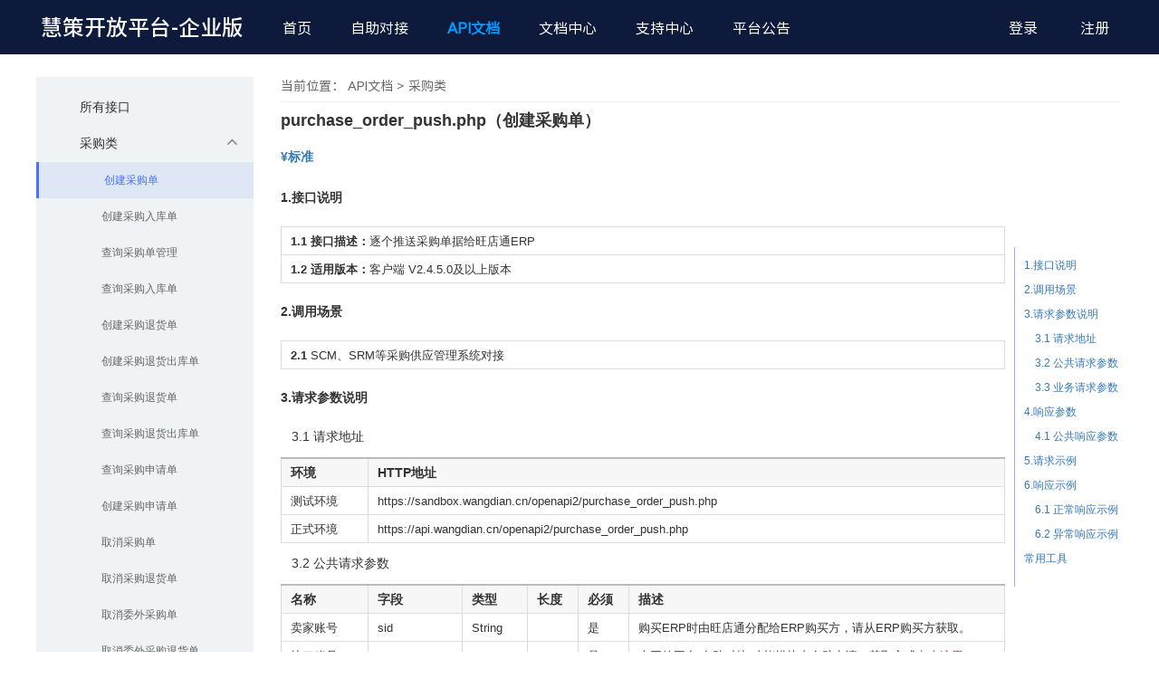

--- FILE ---
content_type: text/html;charset=UTF-8
request_url: https://open.wangdian.cn/open/apidoc/doc?path=purchase_order_push.php
body_size: 56810
content:
 

<!DOCTYPE html>
<html>
	<head>
		

<meta http-equiv="Content-Type" content="text/html; charset=UTF-8">
<meta http-equiv="X-UA-Compatible" content="IE=edge,chrome=1" />
<title>API文档</title>
<meta name="keywords" content="慧策集团旺店通，旺店通开放平台，掌上先机，掌商先机，OpenAPI，API文档，">
<meta name="viewport" content="width=device-width, initial-scale=1.0, maximum-scale=1.0" />
<meta http-equiv="Content-Security-Policy" content="script-src 'self' 'unsafe-inline' 'unsafe-eval' https://*.baidu.com">
<link rel="stylesheet" href="/assets/css/bootstrap.min.css?v=121cf5b3" />
<link rel="stylesheet" href="/assets/font-awesome/4.5.0/css/font-awesome.min.css?v=3cd1d779" />
<link rel="stylesheet" href="/assets/css/open_common.css?v=769fc069" />
<script src="/assets/js/jquery-2.1.4.min.js?v=c7afd057"></script>
<script src="/assets/js/bootstrap.min.js?v=412a9ee7"></script>
<script src="/assets/js/bootbox.js?v=9ab1f3f9"></script>
<script src="/assets/js/common.js?v=424a1367"></script>

		<script src="/assets/js/bootstrap-treeview.js?v=48004eca"></script>
		<script src="/assets/neditor/neditor.parse.min.js?v=247a2eee"></script>
		<style>
			#cdiv{margin-bottom:3em}
			.icarrow{
				margin-left:146px;
				font-size:4em;
				transform: scale(2,1);
			}
			.icbtn{
				width:8em;
				display:block;
				margin-left:100px;
			}
			.expand-icon:before{
				padding:9px 6px 9px 14px;
				position:relative;
				left:-14px;
			}
			.treeview li{
				padding-right:0px;
			}
			.treeview li a{
				padding-right:0px;
			}
			.treeview .indent{
				margin-left:2px!important;
				margin-right:2px!important;
			}
			#content img{
				max-width:100%;
			}
			#content *{
				max-width:928px;
			}
			#doc_index{
				border-left:1px solid #AAAADD;
				padding:12px 0px 12px 10px;
				font-size:12px;
				width:120px;
				position:fixed;
			}
			#doc_index .lvspace{
				margin-left:1em;
			}
			#menu_treeview{
				margin-bottom: 2em;
			    width: 240px;
			    margin-right: 30px;
			    position:fixed;
			}
			#content h2:first-child,#content h1:first-child{
				margin-top:0!important;
			}
			table{
				-moz-box-sizing:content-box;
				box-sizing:border-box;
			}
			#cygj a{
				border:1px solid #007BB6;
				border-radius:4px;
				padding:6px 24px 6px 24px;
			}
			#cygj a:hover{
				text-decoration:none;
			}
			#content .nav-tabs li{
				clear:none!important;
			}
			#content ul.nav-tabs{
				clear:none!important;
			}
			#content table,#content td,#content th{
				word-break: break-all;
			}
			#content table{
				width:100%;
			}
		</style>
		<script>
			var _hmt = _hmt || [];
			(function() {
				var hm = document.createElement("script");
				hm.src = "https://hm.baidu.com/hm.js?6a098d7b1ef5eb162777493cc7297101";
				var s = document.getElementsByTagName("script")[0]; 
				s.parentNode.insertBefore(hm, s);
			})();
		</script>
	</head>

	<body class="">
		

<style>
	.md_profile_content img{
		width:16px;
		margin-right:10px;
	}
	[act=profile]:hover>img{
		content:url('/assets/open_res/icon__pressed_profile.png?v=d4d0c534')
	}
	[act=chg_pwd]:hover>img{
		content:url('/assets/open_res/icon_pressed_password.png?v=6380cf97')
	}
	[act=logout]:hover>img{
		content:url('/assets/open_res/icon__pressed_exit.png?v=8b05389f')
	}
</style>
<div style="display:none" class="md_profile">
	<div class="cangle" style="z-index:99999"></div>
	<div class="md_profile_content">
		<div act="profile">
			<img src="/assets/open_res/icon_normal_profile.png?v=49b3bbcb"/>个人资料
		</div>
		<div act="chg_pwd">
			<img src="/assets/open_res/icon_normal_password.png?v=e9e3a6f7"/>修改密码
		</div>
		<div act="logout">
			<img src="/assets/open_res/icon_normal_exit.png?v=4b481af7"/>退出
		</div>
	</div>
</div>
<div id="navbar">
	<div id="navbar-container" style="width:1200px!important;margin-left:auto;margin-right:auto;">
		<div id="h_wdt">
			<a href="/open">慧策开放平台<span style="">-企业版</span></a>
		</div>
		<div id="head_menus">
			<a href="/qyb/open/welcome" hmenu="" style="text-align:left;margin-left:0px!important">首页</a>
			<a href="/qyb/open/abut" hmenu="abut">自助对接</a>
			<a href="/qyb/open/apidoc" hmenu="apidoc">API文档</a>
			<a href="/qyb/open/guide?path=guide_kfzn" hmenu="guide">文档中心</a>
			<a href='/qyb/open/support?path=%E6%89%80%E6%9C%89%E9%97%AE%E9%A2%98' hmenu="support">支持中心</a>
			<a href="/qyb/open/notice?path=%E6%89%80%E6%9C%89%E5%85%AC%E5%91%8A" hmenu="notice">平台公告</a>
		</div>
		<div id="user_nav">
			
				
					<div id="h_lg">
						<a href="javascript:gologin()" id="hdlog">登录</a>
						<a href="/qyb/open/user/register" id="hdreg">注册</a>
					</div>
				
				
			
		</div>
		<div class="clearfix"></div>
		<script>
			$(window).resize(function(){
				if($(window).width()<1200){
					$("html,body,#navbar").width("1200px");	
				}else{
					$("html,body,#navbar").width($(window).width()+"px");
				}
			})
			
			$(window).scroll( function () {
				$("#navbar").css("left",-$(window).scrollLeft()+"px")
			})
		
			$("[hmenu]").removeClass("hmenu_active");
			var url = window.location.toString();
			var t1=url.indexOf('/open/')+6;
			if(t1>=6){
				var t2=url.indexOf('/',t1);
				if(t2<0){
					t2=url.indexOf('?',t1);
					if(t2<0)t2=999
				};
				var curmenu=url.substr(t1,t2-t1);
				$("[hmenu='"+curmenu+"']").addClass("hmenu_active");
			}
		</script>
	</div>
	<script>
		$("#msg_rdot").hide();
		function gologin(){
			mget("/open/login",function(re){bootbox.dialog({title: "登录",className: "my-modal-noheader",message:re,backdrop: true});})
		}
		function md_profile(){
			if($(".md_profile").is(":hidden")){
				$(".md_profile").css("left",$("#fix_more").offset().left-130+"px")
				$(".md_profile").show();
			}else
				$(".md_profile").hide();
		}
		$(".md_profile_content>div").on("click",function(e){
			var act=$(e.currentTarget).attr("act");
			if(act=="profile"){
				window.location.href='/open/abut/profile';
			}else if(act=="logout"){
				sessionStorage.clear();
				window.location.href='/logout';	
			}else if(act=='chg_pwd'){
				window.location.href='/open/abut/chg_pwd';
			}
		})
		function md_message(){
			alert("还未上线，稍等~")
			//mget("/open/login",function(re){bootbox.dialog({title: "登录",className: "my-modal-noheader",message:re,backdrop: true});})
		}
	</script>
</div>

		<div id="main-container">
			<div class="main-content">
				<div style="float:left">
					<div id="menu_treeview"></div>
				</div>
				<div id="cdiv" style="float:left;width:800px;padding-left:0;margin-left:270px;">
					<p style="font-family:SourceHanSansCN-Regular;font-size:14px;color:#666666;margin-bottom:7px" id="api_title_path">当前位置：  API文档</p>
					<div style="margin:0px 0px 6px 0px;width:928px;height:1px;background-color:#EEEEEE;"></div>
					<div id="content" class="clearfix" style="margin-left:0;">
						<p style="line-height: 2em;"><strong><span style="font-size: 18px;">purchase_order_push.php（创建采购单）</span></strong></p><p style="line-height: 2em;"><a href="/open/guide?path=guide_fwfgz" target="_blank" title="查看收费规则"><span style="font-size: 14px;"><strong>¥标准</strong></span></a><strong><span style="font-size: 18px;"><br/></span></strong></p><p style="line-height: 3em;"><span style="font-size: 14px;"><strong><a name="1.接口说明"></a>1.接口说明</strong></span><strong><span style="font-size: 13px;"><br/></span></strong></p><p style="line-height: 1.75em;"><strong><span style="font-size: 13px;"></span></strong></p><table><tbody><tr class="firstRow"><td style="word-break: break-all;" width="1704" valign="top"><span style="font-family: arial, helvetica, sans-serif; font-size: 13px;"><strong>1.1 接口描述：</strong>逐个推送采购单据给旺店通ERP</span></td></tr><tr><td style="word-break: break-all;" width="1704" valign="top"><span style="font-family: arial, helvetica, sans-serif; font-size: 13px;"><strong>1.2 适用版本：</strong>客户端 V2.4.5.0及以上版本</span></td></tr></tbody></table><p style="line-height: 1.75em;"><strong><span style="font-size: 13px;"></span></strong></p><p style="line-height: 3em;"><span style="font-size: 14px;"><strong><a name="2.调用场景"></a>2.调用场景</strong></span><strong><span style="font-size: 13px;"><br/></span></strong></p><p style="line-height: 1.75em;"><strong><span style="font-size: 13px;"></span></strong></p><table><tbody><tr class="firstRow"><td style="word-break: break-all;" width="1704" valign="top"><span style="font-size: 13px;"><span style="font-family: arial, helvetica, sans-serif;"><strong>2.1 </strong></span>SCM、SRM等采购供应管理系统对接</span></td></tr></tbody></table><p style="line-height: 1.5em;"><strong><span style="font-size: 13px;"></span></strong></p><p style="line-height: 3em;"><span style="font-size: 14px;"><strong><a name="3.请求参数说明"></a>3.请求参数说明</strong></span></p><p style="line-height: 1.75em;"><span style="font-size: 14px;">&nbsp;&nbsp; <a name="3.1 请求地址"></a>3.1 请求地址</span><span style="font-size: 13px;"><br/></span></p><p style="line-height: 1.75em;"><span style="font-size: 13px;"></span></p><table width="100%"><thead><tr class="firstRow"><th style="width:20%">环境</th><th style="width:80%">HTTP地址</th></tr></thead><tbody><tr><td><span style="font-size: 13px;">测试环境</span></td><td><span style="font-size: 13px;">https://sandbox.wangdian.cn/openapi2/purchase_order_push.php</span></td></tr><tr><td><span style="font-size: 13px;">正式环境</span></td><td><span style="font-size: 13px;">https://api.wangdian.cn/openapi2/purchase_order_push.php</span></td></tr></tbody></table><p style="line-height: 1.75em;"><span style="font-size: 14px;">&nbsp;&nbsp; <a name="3.2 公共请求参数"></a>3.2 公共请求参数</span><strong><span style="font-size: 13px;"><br/></span></strong></p><p style="line-height: 1.75em;"><strong><span style="font-size: 13px;"></span></strong></p><table><thead><tr class="firstRow"><th style="width:12%" width="111">名称</th><th style="width:13%" width="336">字段</th><th style="width:9%" width="266">类型</th><th style="width:7%" width="76">长度<br/></th><th style="width:7%" width="76">必须</th><th style="width:52%" width="896">描述</th></tr></thead><tbody><tr><td width="111"><span style="font-size: 13px;">卖家账号</span></td><td width="336"><span style="font-size: 13px;">sid</span></td><td width="266"><span style="font-size: 13px;">String</span></td><td width="306"><br/></td><td width="76"><span style="font-size: 13px;">是</span></td><td style="word-break: break-all;" width="972"><span style="font-size: 13px;">购买ERP时由旺店通分配给ERP购买方，请从ERP购买方获取。</span></td></tr><tr><td width="111"><span style="font-size: 13px;">接口账号</span></td><td width="336"><span style="font-size: 13px;">appkey</span></td><td width="266"><span style="font-size: 13px;">String</span></td><td width="306"><br/></td><td width="76"><span style="font-size: 13px;">是</span></td><td style="word-break: break-all;" width="972"><span style="font-size: 13px;">本开放平台“自助对接”功能模块内自助申请，<span style="font-size: 13px;"><span style="font-size: 13px;">获取方式</span><a href="https://open.wangdian.cn/qyb/open/support?path=%E6%89%80%E6%9C%89%E9%97%AE%E9%A2%98#%E5%A6%82%E4%BD%95%E6%9F%A5%E7%9C%8B%E5%85%AC%E5%85%B1%E5%8F%82%E6%95%B0si" target="_blank"><span style="font-size: 13px;"><span style="font-size: 13px; color: #FF0000;">点击这里</span></span></a></span><a href="https://open.wangdian.cn/open/guide?path=guide_kfzn#kaifazhinanzhizhuduijie" target="_blank" title="点击查看开发指南文档"></a></span><br/></td></tr><tr><td width="111"><span style="font-size: 13px;">时间戳</span></td><td width="336"><span style="font-size: 13px;">timestamp</span></td><td width="266"><span style="font-size: 13px;">int</span></td><td width="306"><br/></td><td width="76"><span style="font-size: 13px;">是</span></td><td style="word-break: break-all;" width="972"><span style="font-size: 13px;">北京时间1970-01-01 08:00:00起至现在的总秒数，10位int值,旺店通企业版API服务端允许请求最大时间误差为5min，date.timezone = Asia/Shanghai。</span></td></tr><tr><td width="111"><span style="font-size: 13px;">签名</span></td><td width="336"><span style="font-size: 13px;">sign</span></td><td width="266"><span style="font-size: 13px;">String</span></td><td width="306"><br/></td><td width="76"><span style="font-size: 13px;">是</span></td><td style="word-break: break-all;" width="972"><span style="font-size: 13px;">API输入参数签名结果，签名算法介绍</span><a href="https://open.wangdian.cn/open/guide?path=guide_signsf" target="_blank" title="点击查看签名（sign）计算说明"><span style="font-size: 13px;">单击这里</span></a><span style="font-size: 13px;"><br/></span></td></tr></tbody></table><p style="line-height: 1.75em;"><span style="font-size: 14px;">&nbsp;&nbsp; <a name="3.3 业务请求参数"></a>3.3 业务请求参数</span><strong><span style="font-size: 13px;"><br/></span></strong></p><p style="line-height: 1.75em;"><strong><span style="font-size: 13px;"></span></strong></p><table><thead><tr class="firstRow"><th width="156">名称</th><th width="113">字段</th><th width="55">类型</th><th width="35">长度<br/></th><th width="35">必须</th><th width="1194">描述</th></tr></thead><tbody><tr><td width="78"><span style="font-size: 13px;">采购列表节点<br/></span></td><td width="35"><span style="font-size: 13px;">purchase_info</span></td><td width="33"><span style="font-size: 13px;">data</span></td><td width="24"><br/></td><td width="32"><span style="font-size: 13px;">是</span></td><td style="word-break: break-all;" width="1194"><span style="font-size: 13px;">请求参数的1级数据节点，包含采购单所有属性信息的数据节点，节点下数据字段详见下述“<span style="font-size: 14px;">purchase_info</span>”</span></td></tr></tbody></table><p style="line-height: 3em;"><span style="font-size: 14px;"></span></p><p><strong><span style="font-size: 14px;">&nbsp;&nbsp; purchase_info</span></strong></p><table><thead><tr class="firstRow"><th width="159">名称</th><th width="65">字段</th><th>类型</th><th>长度</th><th>必须</th><th width="348">描述</th></tr></thead><tbody><tr><td width="159"><span style="font-size: 13px;">供应商编号</span></td><td width="65"><span style="font-size: 13px;">provider_no</span></td><td><span style="font-size: 13px;">varchar</span></td><td><span style="font-size: 13px;">20</span></td><td><span style="font-size: 13px;">是</span></td><td width="348"><span style="font-size: 13px;">供应商编号，ERP供应商档案必须存在此编号，否则推送失败</span></td></tr><tr><td width="159"><span style="font-size: 13px;">仓库编号</span></td><td width="65"><span style="font-size: 13px;">warehouse_no</span></td><td><span style="font-size: 13px;">varchar</span></td><td><span style="font-size: 13px;">40</span></td><td><span style="font-size: 13px;">是</span></td><td width="348"><span style="font-size: 13px;">代表仓库所有属性的唯一编码，用于仓库区分，ERP内支持自定义（ERP仓库界面设置），用于创建指定仓库数据信息(不支持一次推送多个仓库编码)</span></td></tr><tr><td style="word-break: break-all;" width="159"><span style="font-size: 13px;">API单号</span></td><td width="65"><span style="font-size: 13px;">outer_no</span></td><td><span style="font-size: 13px;">varchar</span></td><td><span style="font-size: 13px;">40</span></td><td><span style="font-size: 13px;">是</span></td><td style="word-break: break-all;" width="348"><span style="font-size: 13px;">API单号（如果【使用API单号作为系统采购单号】，那么该字段长度不能超过20）保证唯一</span></td></tr><tr><td style="word-break: break-all;" width="159"><span style="font-size: 13px;">传入ERP采购单号</span><br/></td><td width="65"><span style="font-size: 13px;">is_use_outer_no</span></td><td><span style="font-size: 13px;">tinyint</span></td><td><span style="font-size: 13px;">1</span></td><td><span style="font-size: 13px;">否</span></td><td style="word-break: break-all;" width="348"><span style="font-size: 13px;">使用api外部单号作为系统采购单号（1使用，0不使用），默认不使用</span></td></tr><tr><td width="159"><span style="font-size: 13px;">自动审核</span></td><td width="65"><span style="font-size: 13px;">is_check</span></td><td><span style="font-size: 13px;">tinyint</span></td><td><span style="font-size: 13px;">1</span></td><td><span style="font-size: 13px;">否</span></td><td width="348"><span style="font-size: 13px;">是否自动审核，0 不审核，1 审核，默认不自动审核（不影响财务审核）</span></td></tr><tr><td width="159"><span style="font-size: 13px;">收货人姓名</span></td><td width="65"><span style="font-size: 13px;">contact</span></td><td><span style="font-size: 13px;">varchar</span></td><td><span style="font-size: 13px;">40</span></td><td><span style="font-size: 13px;">否</span></td><td width="348"><span style="font-size: 13px;">收货人姓名</span></td></tr><tr><td width="159"><span style="font-size: 13px;">采购员</span></td><td width="65"><span style="font-size: 13px;">purchase_name</span></td><td><span style="font-size: 13px;">varchar</span></td><td><span style="font-size: 13px;">40</span></td><td><span style="font-size: 13px;">否</span></td><td width="348" style="word-break: break-all;"><span style="font-size: 13px;">采购员:员工昵称</span></td></tr><tr><td width="159"><span style="font-size: 13px;">收货人联系电话</span></td><td width="65"><span style="font-size: 13px;">telno</span></td><td><span style="font-size: 13px;">varchar</span></td><td><span style="font-size: 13px;">40</span></td><td><span style="font-size: 13px;">否</span></td><td width="348"><span style="font-size: 13px;">收货人联系电话</span></td></tr><tr><td width="159"><span style="font-size: 13px;">收货地址</span></td><td width="65"><span style="font-size: 13px;">receive_address</span></td><td><span style="font-size: 13px;">varchar</span></td><td><span style="font-size: 13px;">255</span></td><td><span style="font-size: 13px;">否</span></td><td width="1197"><span style="font-size: 13px;">收货地址</span></td></tr><tr><td width="159"><span style="font-size: 13px;">货运方式</span></td><td width="65"><span style="font-size: 13px;">logistics_type</span></td><td><span style="font-size: 13px;">smallint</span></td><td><span style="font-size: 13px;">6</span></td><td><span style="font-size: 13px;">否</span></td><td style="word-break: break-all;" width="348"><span style="font-size: 13px;">货运方式,指定货运方式可选输入值</span><a target="_self" title="物流代码表" textvalue="单击这里" style="white-space: normal; color: blue; font-size: 13px; text-decoration: underline;" href="javascript:view_document('guide_wlysb_cj')"><span style="color: blue; font-size: 13px;">单击这里</span></a><br/></td></tr><tr><td style="word-break: break-all;" width="159"><span style="font-size: 13px;">预计到货时间</span></td><td width="65"><span style="font-size: 13px;">expect_arrive_time</span></td><td><span style="font-size: 13px;">datetime</span></td><td><br/></td><td><span style="font-size: 13px;">否</span></td><td style="word-break: break-all;" width="348"><span style="font-size: 13px;"><span style="font-size: 13px;">采购单对应货品预计到达仓库时间，时间</span>格式：YYYY-MM-DD HH:MM:SS</span></td></tr><tr><td width="159"><span style="font-size: 13px;">其他费用</span></td><td width="65"><span style="font-size: 13px;">other_fee</span></td><td><span style="font-size: 13px;">decimal</span></td><td><span style="font-size: 13px;">(19,4)</span></td><td><span style="font-size: 13px;">否</span></td><td width="348"><span style="font-size: 13px;">其他费用</span></td></tr><tr><td width="159"><span style="font-size: 13px;">邮资</span></td><td width="65"><span style="font-size: 13px;">post_fee</span></td><td><span style="font-size: 13px;">decimal</span></td><td><span style="font-size: 13px;">(19,4)</span></td><td><span style="font-size: 13px;">否</span></td><td width="348"><span style="font-size: 13px;">邮资</span></td></tr><tr><td width="159"><span style="font-size: 13px;">备注</span></td><td width="65"><span style="font-size: 13px;">remark</span></td><td><span style="font-size: 13px;">varchar</span></td><td><span style="font-size: 13px;">255</span></td><td><span style="font-size: 13px;">否</span></td><td width="348"><span style="font-size: 13px;">采购单备注</span></td></tr><tr><td width="159"><span style="font-size: 13px;">自定义属性1</span></td><td width="65"><span style="font-size: 13px;">prop1</span></td><td><span style="font-size: 13px;">varchar</span></td><td><span style="font-size: 13px;">255</span></td><td><span style="font-size: 13px;">否</span></td><td width="348"><span style="font-size: 13px;">自定义属性1</span></td></tr><tr><td width="159"><span style="font-size: 13px;">自定义属性2</span></td><td width="65"><span style="font-size: 13px;">prop2</span></td><td><span style="font-size: 13px;">varchar</span></td><td><span style="font-size: 13px;">255</span></td><td><span style="font-size: 13px;">否</span></td><td width="348"><span style="font-size: 13px;">自定义属性2</span></td></tr><tr><td width="159"><span style="font-size: 13px;">采购明细节点</span></td><td width="65"><span style="font-size: 13px;">details_list</span></td><td style="word-break: break-all;"><span style="font-size: 13px;"><span style="color: #333333; font-family: &quot;Helvetica Neue&quot;, Helvetica, Arial, sans-serif; background-color: #FFFFFF;">data[]</span></span></td><td><br/></td><td><span style="font-size: 13px;">是</span></td><td style="word-break: break-all;" width="348"><span style="font-size: 13px;">请求参数的2级数据节点，包含采购单所有货品明细信息的数据节点，节点下数据字段详见下述“<span style="font-size: 14px;">details_list</span>”</span></td></tr></tbody></table><p><span style="font-size: 14px;">&nbsp;&nbsp; <strong>details_list</strong></span></p><table><thead><tr class="firstRow"><th width="123">名称</th><th width="99">字段</th><th width="79">类型</th><th width="5">长度</th><th width="72">必须</th><th width="1202">描述</th></tr></thead><tbody><tr><td width="50"><span style="font-size: 13px;">商家编码</span></td><td width="49"><span style="font-size: 13px;">spec_no</span></td><td width="35"><span style="font-size: 13px;">varchar</span></td><td width="5"><span style="font-size: 13px;">40</span></td><td width="56"><span style="font-size: 13px;">是</span></td><td style="word-break: break-all;" width="1202"><span style="font-size: 13px;">代表单品(sku)所有属性的编码，SKU概念介绍,</span><a href="http://doc.wangdian.cn/2018/12/17/spu与sku介绍/" title="单击查看SPU与SKU介绍" style="color: blue; font-size: 13px; text-decoration: underline;"><span style="color: blue; font-size: 13px;"><span style="font-size: 13px;"></span></span></a><a target="_self" title="点击查看SPU与SKU介绍" href="javascript:view_document('Itemnum_merchantcode')"><span style="color: blue; font-size: 13px;">单击这里</span></a></td></tr><tr><td width="50"><span style="font-size: 13px;">采购量</span></td><td width="49"><span style="font-size: 13px;">num</span></td><td width="35"><span style="font-size: 13px;">decimal</span></td><td width="5"><span style="font-size: 13px;">(19,4)</span></td><td width="56"><span style="font-size: 13px;">是</span></td><td width="1202"><span style="font-size: 13px;">采购量</span></td></tr><tr><td width="50"><span style="font-size: 13px;">采购价格</span></td><td width="49"><span style="font-size: 13px;">price</span></td><td width="35"><span style="font-size: 13px;">decimal</span></td><td width="5"><span style="font-size: 13px;">(19,4)</span></td><td width="56"><span style="font-size: 13px;">是</span></td><td width="1202"><span style="font-size: 13px;">采购价格,按采购单位，税前单价</span></td></tr><tr><td width="50"><span style="font-size: 13px;">折扣</span></td><td width="49"><span style="font-size: 13px;">discount</span></td><td width="35"><span style="font-size: 13px;">decimal</span></td><td width="5"><span style="font-size: 13px;">(19,4)</span></td><td width="56"><span style="font-size: 13px;">否</span></td><td style="word-break: break-all;" width="1202">&nbsp;折扣字段，默认值为1，1代表原价，无折扣；假设需要折扣为一折时，可将字段值传为0.1，同理，折扣为5折时，传值0.5；折扣为八折时，传值0.8，以此类推 <br/></td></tr><tr><td width="50"><span style="font-size: 13px;">税率</span></td><td width="49"><span style="font-size: 13px;">tax</span></td><td width="35"><span style="font-size: 13px;">decimal</span></td><td width="5"><span style="font-size: 13px;">(19,4)</span></td><td width="56"><span style="font-size: 13px;">否</span></td><td width="1202"><span style="font-size: 13px;">货品的税率，传值范围大于等于0小于等于1</span></td></tr><tr><td width="50" style="word-break: break-all;"><span style="font-size: 13px;">税后单价</span></td><td width="49"><span style="font-size: 13px;">tax_price</span></td><td width="35" style="word-break: break-all;"><span style="font-size: 13px;">decimal</span></td><td width="5" style="word-break: break-all;"><span style="font-size: 13px;">(19,4)</span></td><td width="56" style="word-break: break-all;"><span style="font-size: 13px;">否</span></td><td width="1190" style="word-break: break-all;"><span style="font-size: 13px;">税后单价，推送税后单价时折扣（discount）传值不生效，由接口计算，公式为discount=tax_price/(price*(1+tax))</span></td></tr><tr><td colspan="1" rowspan="1" style="word-break: break-all;"><span style="font-size: 13px;">税后金额</span></td><td colspan="1" rowspan="1" style="word-break: break-all;"><span style="font-size: 13px;">tax_amount</span></td><td colspan="1" rowspan="1" style="word-break: break-all;"><span style="text-wrap-mode: wrap;">decimal</span></td><td colspan="1" rowspan="1" style="word-break: break-all;"><span style="text-wrap-mode: wrap;">(19,</span><span style="text-wrap-mode: wrap;">4)</span></td><td colspan="1" rowspan="1" style="word-break: break-all;"><span style="text-wrap-mode: wrap;">否</span></td><td colspan="1" rowspan="1" style="word-break: break-all;"><span style="font-size: 13px;">税后金额</span></td></tr><tr><td width="50"><span style="font-size: 13px;">备注</span></td><td width="49"><span style="font-size: 13px;">remark</span></td><td width="35"><span style="font-size: 13px;">varchar</span></td><td width="5"><span style="font-size: 13px;">255</span></td><td width="56"><span style="font-size: 13px;">否</span></td><td width="1190"><span style="font-size: 13px;">采购货品明细备注</span></td></tr><tr><td width="50"><span style="font-size: 13px;">自定义属性1</span></td><td width="49"><span style="font-size: 13px;">prop1</span></td><td width="35"><span style="font-size: 13px;">varchar</span></td><td width="5" style="word-break: break-all;">20</td><td width="56"><span style="font-size: 13px;">否</span></td><td width="1190"><span style="font-size: 13px;">自定义属性1</span></td></tr><tr><td width="50"><span style="font-size: 13px;">自定义属性2</span></td><td width="49"><span style="font-size: 13px;">prop2</span></td><td width="35"><span style="font-size: 13px;">varchar</span></td><td width="5" style="word-break: break-all;">20</td><td width="56"><span style="font-size: 13px;">否</span></td><td style="word-break: break-all;" width="1190"><span style="font-size: 13px;">自定义属性2</span></td></tr></tbody></table><p style="line-height: 3em;"><span style="font-size: 14px;"><strong><a name="4.响应参数"></a>4.响应参数</strong></span><strong><span style="font-size: 13px;"><br/></span></strong></p><p style="line-height: 1.75em;"><strong><span style="font-size: 13px;"></span></strong></p><p style="line-height: 1.75em;"><span style="font-size: 14px;">&nbsp;&nbsp; <a name="4.1 公共响应参数"></a>4.1 公共响应参数</span><span style="font-size: 13px;"><br/></span></p><p style="line-height: 1.75em;"><span style="font-size: 13px;"></span></p><table><thead><tr class="firstRow"><th width="102">名称</th><th style="word-break: break-all;" width="103">字段<br/></th><th width="73">类型</th><th style="word-break: break-all;" width="44">长度<br/></th><th width="61">必须</th><th width="1042">描述</th></tr></thead><tbody><tr><td style="word-break: break-all;" width="102"><span style="font-size: 13px;">错误码</span><br/></td><td style="word-break: break-all;" width="103"><span style="font-size: 13px;">code</span></td><td width="73"><br/></td><td style="word-break: break-all;" width="44"><span style="font-size: 13px;">11<br/></span></td><td style="word-break: break-all;" width="61">是<br/></td><td width="1042"><span style="font-size: 13px;">错误码,0为成功</span></td></tr><tr><td style="word-break: break-all;" width="102"><span style="font-size: 13px;">错误信息</span></td><td style="word-break: break-all;" width="103"><span style="font-size: 13px;">message</span></td><td width="73"><br/></td><td style="word-break: break-all;" width="44"><span style="font-size: 13px;">255<br/></span></td><td style="word-break: break-all;" width="61">是<br/></td><td style="word-break: break-all;" width="1042"><span style="font-size: 13px;">错误信息,code=0 返回EPR创建成功的采购单号</span></td></tr></tbody></table><p style="line-height: 1.75em;"><strong style="font-size: 14px;"><a name="5.请求示例"></a>5.请求示例</strong></p><p style="line-height: 1.75em;"><span style="font-size: 14px;"></span></p><h3><strong><span style="font-family: arial, helvetica, sans-serif; font-size: 14px;"></span></strong></h3><table style="width: 1199px;"><tbody><tr class="firstRow"><td style="word-break: break-all;" width="48" valign="top"><a name="Tab"></a>PHP</td><td style="word-break: break-all;" width="1625" valign="top"><pre class="brush:php;toolbar:false">&lt;?php
&nbsp;&nbsp;&nbsp;&nbsp;require_once(&quot;../WdtClient.php&quot;);
&nbsp;&nbsp;&nbsp;&nbsp;$c&nbsp;=&nbsp;new&nbsp;WdtClient;
&nbsp;&nbsp;&nbsp;&nbsp;$c-&gt;sid&nbsp;=&nbsp;&#39;&#39;;
&nbsp;&nbsp;&nbsp;&nbsp;$c-&gt;appkey&nbsp;=&nbsp;&#39;&#39;;
&nbsp;&nbsp;&nbsp;&nbsp;$c-&gt;appsecret&nbsp;=&nbsp;&#39;&#39;;
&nbsp;&nbsp;&nbsp;&nbsp;$c-&gt;gatewayUrl&nbsp;=&nbsp;&#39;http://sandbox.wangdian.cn/openapi2/purchase_order_push.php&#39;;
&nbsp;&nbsp;&nbsp;&nbsp;
&nbsp;&nbsp;&nbsp;&nbsp;$purchase_info&nbsp;=&nbsp;array&nbsp;(
&nbsp;&nbsp;&nbsp;&nbsp;&nbsp;&nbsp;&nbsp;&nbsp;&quot;provider_no&quot;&nbsp;=&gt;&nbsp;&quot;2&quot;,
&nbsp;&nbsp;&nbsp;&nbsp;&nbsp;&nbsp;&nbsp;&nbsp;&quot;warehouse_no&quot;&nbsp;=&gt;&quot;001&quot;,
&nbsp;&nbsp;&nbsp;&nbsp;&nbsp;&nbsp;&nbsp;&nbsp;&quot;outer_no&quot;&nbsp;=&gt;&quot;ghsnsfs01nn&quot;,
&nbsp;&nbsp;&nbsp;&nbsp;&nbsp;&nbsp;&nbsp;&nbsp;&quot;is_use_outer_no&quot;&nbsp;=&gt;&quot;0&quot;,
&nbsp;&nbsp;&nbsp;&nbsp;&nbsp;&nbsp;&nbsp;&nbsp;&quot;is_check&quot;&nbsp;=&gt;&quot;1&quot;,
&nbsp;&nbsp;&nbsp;&nbsp;&nbsp;&nbsp;&nbsp;&nbsp;&quot;contact&quot;&nbsp;=&gt;&quot;旺旺旺&quot;,
&nbsp;&nbsp;&nbsp;&nbsp;&nbsp;&nbsp;&nbsp;&nbsp;&quot;telno&quot;&nbsp;=&gt;&quot;1333333333&quot;,
&nbsp;&nbsp;&nbsp;&nbsp;&nbsp;&nbsp;&nbsp;&nbsp;&quot;receive_address&quot;&nbsp;=&gt;&quot;天博中润掌上先机&quot;,
&nbsp;&nbsp;&nbsp;&nbsp;&nbsp;&nbsp;&nbsp;&nbsp;&quot;logistics_type&quot;&nbsp;=&gt;&quot;4&quot;,
&nbsp;&nbsp;&nbsp;&nbsp;&nbsp;&nbsp;&nbsp;&nbsp;&quot;other_fee&quot;&nbsp;=&gt;&quot;100.01&quot;,
&nbsp;&nbsp;&nbsp;&nbsp;&nbsp;&nbsp;&nbsp;&nbsp;&quot;post_fee&quot;&nbsp;=&gt;&quot;100.02&quot;,
&nbsp;&nbsp;&nbsp;&nbsp;&nbsp;&nbsp;&nbsp;&nbsp;&quot;remark&quot;&nbsp;=&gt;&quot;API测试&quot;,
&nbsp;&nbsp;&nbsp;&nbsp;&nbsp;&nbsp;&nbsp;&nbsp;&quot;details_list&quot;&nbsp;=&gt;&nbsp;array(&nbsp;
&nbsp;&nbsp;&nbsp;&nbsp;&nbsp;&nbsp;&nbsp;&nbsp;&nbsp;&nbsp;&nbsp;&nbsp;array(
&nbsp;&nbsp;&nbsp;&nbsp;&nbsp;&nbsp;&nbsp;&nbsp;&nbsp;&nbsp;&nbsp;&nbsp;&nbsp;&nbsp;&nbsp;&nbsp;&quot;spec_no&quot;&nbsp;=&gt;&quot;NESTX0002003&quot;,
&nbsp;&nbsp;&nbsp;&nbsp;&nbsp;&nbsp;&nbsp;&nbsp;&nbsp;&nbsp;&nbsp;&nbsp;&nbsp;&nbsp;&nbsp;&nbsp;&quot;num&quot;&nbsp;=&gt;1,
&nbsp;&nbsp;&nbsp;&nbsp;&nbsp;&nbsp;&nbsp;&nbsp;&nbsp;&nbsp;&nbsp;&nbsp;&nbsp;&nbsp;&nbsp;&nbsp;&quot;price&quot;&nbsp;=&gt;&quot;10.11&quot;,
&nbsp;&nbsp;&nbsp;&nbsp;&nbsp;&nbsp;&nbsp;&nbsp;&nbsp;&nbsp;&nbsp;&nbsp;&nbsp;&nbsp;&nbsp;&nbsp;&quot;discount&quot;&nbsp;=&gt;&quot;10.22&quot;,
&nbsp;&nbsp;&nbsp;&nbsp;&nbsp;&nbsp;&nbsp;&nbsp;&nbsp;&nbsp;&nbsp;&nbsp;&nbsp;&nbsp;&nbsp;&nbsp;&quot;tax&quot;&nbsp;=&gt;&quot;0.2&quot;,
&nbsp;&nbsp;&nbsp;&nbsp;&nbsp;&nbsp;&nbsp;&nbsp;&nbsp;&nbsp;&nbsp;&nbsp;&nbsp;&nbsp;&nbsp;&nbsp;&quot;remark&quot;&nbsp;=&gt;&quot;API测试&quot;,
&nbsp;&nbsp;&nbsp;&nbsp;&nbsp;&nbsp;&nbsp;&nbsp;&nbsp;&nbsp;&nbsp;&nbsp;&nbsp;&nbsp;&nbsp;&nbsp;&quot;prop1&quot;&nbsp;=&gt;&quot;011&quot;,
&nbsp;&nbsp;&nbsp;&nbsp;&nbsp;&nbsp;&nbsp;&nbsp;&nbsp;&nbsp;&nbsp;&nbsp;&nbsp;&nbsp;&nbsp;&nbsp;&quot;prop2&quot;&nbsp;=&gt;&quot;022&quot;
&nbsp;&nbsp;&nbsp;&nbsp;&nbsp;&nbsp;&nbsp;&nbsp;&nbsp;&nbsp;&nbsp;&nbsp;)
&nbsp;&nbsp;&nbsp;&nbsp;&nbsp;&nbsp;&nbsp;&nbsp;)
&nbsp;&nbsp;&nbsp;&nbsp;);
&nbsp;&nbsp;&nbsp;&nbsp;
&nbsp;&nbsp;&nbsp;&nbsp;$c-&gt;putApiParam(&#39;purchase_info&#39;,&nbsp;json_encode($purchase_info,&nbsp;JSON_UNESCAPED_UNICODE));
&nbsp;&nbsp;&nbsp;&nbsp;$json&nbsp;=&nbsp;$c-&gt;wdtOpenApi();
&nbsp;&nbsp;&nbsp;&nbsp;var_dump($json);
?&gt;</pre></td></tr><tr><td style="word-break: break-all;" width="48" valign="top">JAVA</td><td style="word-break: break-all;" width="1625" valign="top"><pre class="brush:java;toolbar:false">package&nbsp;com.wangdian.api.purchase;

import&nbsp;java.io.IOException;
import&nbsp;java.util.ArrayList;
import&nbsp;java.util.HashMap;
import&nbsp;java.util.List;
import&nbsp;java.util.Map;

import&nbsp;com.alibaba.fastjson.JSON;
import&nbsp;com.wangdian.api.WdtClient;

public&nbsp;class&nbsp;PurchaseOrderPush&nbsp;{

&nbsp;&nbsp;&nbsp;&nbsp;public&nbsp;static&nbsp;void&nbsp;main(String[]&nbsp;args)&nbsp;{
&nbsp;&nbsp;&nbsp;&nbsp;&nbsp;&nbsp;&nbsp;&nbsp;//&nbsp;TODO&nbsp;Auto-generated&nbsp;method&nbsp;stub
&nbsp;&nbsp;&nbsp;&nbsp;&nbsp;&nbsp;&nbsp;&nbsp;WdtClient&nbsp;client&nbsp;=&nbsp;new&nbsp;WdtClient(&quot;传入sid&quot;,&nbsp;&quot;传入appkey&quot;,&nbsp;&quot;传入appsecret&quot;,&nbsp;&quot;传入url&quot;);
&nbsp;&nbsp;&nbsp;&nbsp;&nbsp;&nbsp;&nbsp;&nbsp;//测试环境sid、appkey、密钥请到旺店通开放平台-自助对接-申请测试环境内查看，测试环境url=https://sandbox.wangdian.cn/openapi2/
&nbsp;&nbsp;&nbsp;&nbsp;&nbsp;&nbsp;&nbsp;&nbsp;//调用正式环境时请将sid、appkey、appsecret切换为实际参数，参数在旺店通开放平台-自助对接-应用管理内应用状态为已上线的应用中查看，调用正式环境注意切换正式环境url=https://api.wangdian.cn/openapi2/
&nbsp;&nbsp;&nbsp;&nbsp;&nbsp;&nbsp;&nbsp;&nbsp;&nbsp;&nbsp;&nbsp;&nbsp;&nbsp;
&nbsp;&nbsp;&nbsp;&nbsp;&nbsp;&nbsp;&nbsp;&nbsp;Map&lt;String,&nbsp;Object&gt;&nbsp;purchase_info&nbsp;=&nbsp;new&nbsp;HashMap&lt;String,&nbsp;Object&gt;();
&nbsp;&nbsp;&nbsp;&nbsp;&nbsp;&nbsp;&nbsp;&nbsp;List&lt;Map&lt;String,&nbsp;Object&gt;&gt;&nbsp;details_list&nbsp;=&nbsp;new&nbsp;ArrayList&lt;Map&lt;String,&nbsp;Object&gt;&gt;();
&nbsp;&nbsp;&nbsp;&nbsp;&nbsp;&nbsp;&nbsp;&nbsp;
&nbsp;&nbsp;&nbsp;&nbsp;&nbsp;&nbsp;&nbsp;&nbsp;Map&lt;String,&nbsp;Object&gt;&nbsp;detail_1&nbsp;=&nbsp;new&nbsp;HashMap&lt;String,&nbsp;Object&gt;();
&nbsp;&nbsp;&nbsp;&nbsp;&nbsp;&nbsp;&nbsp;&nbsp;detail_1.put(&quot;spec_no&quot;,&nbsp;&quot;qqq&quot;);
&nbsp;&nbsp;&nbsp;&nbsp;&nbsp;&nbsp;&nbsp;&nbsp;detail_1.put(&quot;num&quot;,&nbsp;&quot;2&quot;);
&nbsp;&nbsp;&nbsp;&nbsp;&nbsp;&nbsp;&nbsp;&nbsp;detail_1.put(&quot;price&quot;,&nbsp;1);
&nbsp;&nbsp;&nbsp;&nbsp;&nbsp;&nbsp;&nbsp;&nbsp;detail_1.put(&quot;discount&quot;,&nbsp;2);
&nbsp;&nbsp;&nbsp;&nbsp;&nbsp;&nbsp;&nbsp;&nbsp;detail_1.put(&quot;tax&quot;,&nbsp;&quot;0.1&quot;);
&nbsp;&nbsp;&nbsp;&nbsp;&nbsp;&nbsp;&nbsp;&nbsp;detail_1.put(&quot;tax_price&quot;,&nbsp;&quot;1.2&quot;);
&nbsp;&nbsp;&nbsp;&nbsp;&nbsp;&nbsp;&nbsp;&nbsp;detail_1.put(&quot;remark&quot;,&nbsp;&quot;API测试&quot;);
&nbsp;&nbsp;&nbsp;&nbsp;&nbsp;&nbsp;&nbsp;&nbsp;detail_1.put(&quot;prop1&quot;,&nbsp;&quot;011&quot;);
&nbsp;&nbsp;&nbsp;&nbsp;&nbsp;&nbsp;&nbsp;&nbsp;detail_1.put(&quot;prop2&quot;,&nbsp;&quot;022&quot;);
&nbsp;&nbsp;&nbsp;&nbsp;&nbsp;&nbsp;&nbsp;&nbsp;
&nbsp;&nbsp;&nbsp;&nbsp;&nbsp;&nbsp;&nbsp;&nbsp;details_list.add(detail_1);
&nbsp;&nbsp;&nbsp;&nbsp;&nbsp;&nbsp;&nbsp;&nbsp;
&nbsp;&nbsp;&nbsp;&nbsp;&nbsp;&nbsp;&nbsp;&nbsp;purchase_info.put(&quot;provider_no&quot;,&nbsp;&quot;001&quot;);
&nbsp;&nbsp;&nbsp;&nbsp;&nbsp;&nbsp;&nbsp;&nbsp;purchase_info.put(&quot;warehouse_no&quot;,&nbsp;&quot;aiyi2test&quot;);
&nbsp;&nbsp;&nbsp;&nbsp;&nbsp;&nbsp;&nbsp;&nbsp;purchase_info.put(&quot;outer_no&quot;,&nbsp;&quot;ghs2018121001&quot;);
&nbsp;&nbsp;&nbsp;&nbsp;&nbsp;&nbsp;&nbsp;&nbsp;purchase_info.put(&quot;is_check&quot;,&nbsp;&quot;1&quot;);
&nbsp;&nbsp;&nbsp;&nbsp;&nbsp;&nbsp;&nbsp;&nbsp;purchase_info.put(&quot;contact&quot;,&nbsp;&quot;啊啊啊&quot;);
&nbsp;&nbsp;&nbsp;&nbsp;&nbsp;&nbsp;&nbsp;&nbsp;purchase_info.put(&quot;details_list&quot;,&nbsp;details_list);
&nbsp;&nbsp;&nbsp;&nbsp;&nbsp;&nbsp;&nbsp;&nbsp;
&nbsp;&nbsp;&nbsp;&nbsp;&nbsp;&nbsp;&nbsp;&nbsp;String&nbsp;purchase_info_json&nbsp;=&nbsp;JSON.toJSONString(purchase_info);
&nbsp;&nbsp;&nbsp;&nbsp;&nbsp;&nbsp;&nbsp;&nbsp;//System.out.println(purchase_info_json);
&nbsp;&nbsp;&nbsp;&nbsp;&nbsp;&nbsp;&nbsp;&nbsp;
&nbsp;&nbsp;&nbsp;&nbsp;&nbsp;&nbsp;&nbsp;&nbsp;Map&lt;String,&nbsp;String&gt;&nbsp;params&nbsp;=&nbsp;new&nbsp;HashMap&lt;String,&nbsp;String&gt;();
&nbsp;&nbsp;&nbsp;&nbsp;&nbsp;&nbsp;&nbsp;&nbsp;params.put(&quot;purchase_info&quot;,&nbsp;purchase_info_json);
&nbsp;&nbsp;&nbsp;&nbsp;&nbsp;&nbsp;&nbsp;&nbsp;try&nbsp;{
&nbsp;&nbsp;&nbsp;&nbsp;&nbsp;&nbsp;&nbsp;&nbsp;&nbsp;&nbsp;&nbsp;&nbsp;String&nbsp;response&nbsp;=&nbsp;client.execute(&quot;purchase_order_push.php&quot;,&nbsp;params);
&nbsp;&nbsp;&nbsp;&nbsp;&nbsp;&nbsp;&nbsp;&nbsp;&nbsp;&nbsp;&nbsp;&nbsp;System.out.println(response);
&nbsp;&nbsp;&nbsp;&nbsp;&nbsp;&nbsp;&nbsp;&nbsp;}&nbsp;catch&nbsp;(IOException&nbsp;e)&nbsp;{
&nbsp;&nbsp;&nbsp;&nbsp;&nbsp;&nbsp;&nbsp;&nbsp;&nbsp;&nbsp;&nbsp;&nbsp;e.printStackTrace();
&nbsp;&nbsp;&nbsp;&nbsp;&nbsp;&nbsp;&nbsp;&nbsp;}
&nbsp;&nbsp;&nbsp;&nbsp;}

}</pre></td></tr><tr><td style="word-break: break-all;" width="48" valign="top">C#</td><td style="word-break: break-all;" width="1625" valign="top"><pre class="brush:c#;toolbar:false">using&nbsp;System;
using&nbsp;System.Collections.Generic;
using&nbsp;System.Linq;
using&nbsp;System.Text;
using&nbsp;System.Threading.Tasks;
using&nbsp;WdtSdk;

namespace&nbsp;PurchaseOrderPush
{
&nbsp;&nbsp;&nbsp;&nbsp;class&nbsp;PurchaseOrderPush
&nbsp;&nbsp;&nbsp;&nbsp;{
&nbsp;&nbsp;&nbsp;&nbsp;&nbsp;&nbsp;&nbsp;&nbsp;static&nbsp;void&nbsp;Main(string[]&nbsp;args)
&nbsp;&nbsp;&nbsp;&nbsp;&nbsp;&nbsp;&nbsp;&nbsp;{
&nbsp;&nbsp;&nbsp;&nbsp;&nbsp;&nbsp;&nbsp;&nbsp;&nbsp;&nbsp;&nbsp;&nbsp;WdtClient&nbsp;client&nbsp;=&nbsp;new&nbsp;WdtClient();
&nbsp;&nbsp;&nbsp;&nbsp;&nbsp;&nbsp;&nbsp;&nbsp;&nbsp;&nbsp;&nbsp;&nbsp;client.sid&nbsp;=&nbsp;&quot;&quot;;
&nbsp;&nbsp;&nbsp;&nbsp;&nbsp;&nbsp;&nbsp;&nbsp;&nbsp;&nbsp;&nbsp;&nbsp;client.appkey&nbsp;=&nbsp;&quot;&quot;;
&nbsp;&nbsp;&nbsp;&nbsp;&nbsp;&nbsp;&nbsp;&nbsp;&nbsp;&nbsp;&nbsp;&nbsp;client.appsecret&nbsp;=&nbsp;&quot;&quot;;
&nbsp;&nbsp;&nbsp;&nbsp;&nbsp;&nbsp;&nbsp;&nbsp;&nbsp;&nbsp;&nbsp;&nbsp;client.gatewayUrl&nbsp;=&nbsp;&quot;http://sandbox.wangdian.cn/openapi2/purchase_order_push.php&quot;;

&nbsp;&nbsp;&nbsp;&nbsp;&nbsp;&nbsp;&nbsp;&nbsp;&nbsp;&nbsp;&nbsp;&nbsp;var&nbsp;purchase_info&nbsp;=&nbsp;new
&nbsp;&nbsp;&nbsp;&nbsp;&nbsp;&nbsp;&nbsp;&nbsp;&nbsp;&nbsp;&nbsp;&nbsp;{
&nbsp;&nbsp;&nbsp;&nbsp;&nbsp;&nbsp;&nbsp;&nbsp;&nbsp;&nbsp;&nbsp;&nbsp;&nbsp;&nbsp;&nbsp;&nbsp;provider_no&nbsp;=&nbsp;&quot;wl00001&quot;,
&nbsp;&nbsp;&nbsp;&nbsp;&nbsp;&nbsp;&nbsp;&nbsp;&nbsp;&nbsp;&nbsp;&nbsp;&nbsp;&nbsp;&nbsp;&nbsp;warehouse_no&nbsp;=&nbsp;&quot;001&quot;,
&nbsp;&nbsp;&nbsp;&nbsp;&nbsp;&nbsp;&nbsp;&nbsp;&nbsp;&nbsp;&nbsp;&nbsp;&nbsp;&nbsp;&nbsp;&nbsp;outer_no&nbsp;=&nbsp;&quot;34567876543234&quot;,
&nbsp;&nbsp;&nbsp;&nbsp;&nbsp;&nbsp;&nbsp;&nbsp;&nbsp;&nbsp;&nbsp;&nbsp;&nbsp;&nbsp;&nbsp;&nbsp;is_use_outer_no&nbsp;=&nbsp;&quot;0&quot;,
&nbsp;&nbsp;&nbsp;&nbsp;&nbsp;&nbsp;&nbsp;&nbsp;&nbsp;&nbsp;&nbsp;&nbsp;&nbsp;&nbsp;&nbsp;&nbsp;is_check&nbsp;=&nbsp;&quot;1&quot;,
&nbsp;&nbsp;&nbsp;&nbsp;&nbsp;&nbsp;&nbsp;&nbsp;&nbsp;&nbsp;&nbsp;&nbsp;&nbsp;&nbsp;&nbsp;&nbsp;contact&nbsp;=&nbsp;&quot;旺旺&quot;,
&nbsp;&nbsp;&nbsp;&nbsp;&nbsp;&nbsp;&nbsp;&nbsp;&nbsp;&nbsp;&nbsp;&nbsp;&nbsp;&nbsp;&nbsp;&nbsp;telno&nbsp;=&nbsp;&quot;1333333333&quot;,
&nbsp;&nbsp;&nbsp;&nbsp;&nbsp;&nbsp;&nbsp;&nbsp;&nbsp;&nbsp;&nbsp;&nbsp;&nbsp;&nbsp;&nbsp;&nbsp;receive_address&nbsp;=&nbsp;&quot;天博中润&quot;,
&nbsp;&nbsp;&nbsp;&nbsp;&nbsp;&nbsp;&nbsp;&nbsp;&nbsp;&nbsp;&nbsp;&nbsp;&nbsp;&nbsp;&nbsp;&nbsp;logistics_type&nbsp;=&nbsp;&quot;4&quot;,
&nbsp;&nbsp;&nbsp;&nbsp;&nbsp;&nbsp;&nbsp;&nbsp;&nbsp;&nbsp;&nbsp;&nbsp;&nbsp;&nbsp;&nbsp;&nbsp;other_fee&nbsp;=&nbsp;&quot;100.01&quot;,
&nbsp;&nbsp;&nbsp;&nbsp;&nbsp;&nbsp;&nbsp;&nbsp;&nbsp;&nbsp;&nbsp;&nbsp;&nbsp;&nbsp;&nbsp;&nbsp;post_fee&nbsp;=&nbsp;&quot;100.02&quot;,
&nbsp;&nbsp;&nbsp;&nbsp;&nbsp;&nbsp;&nbsp;&nbsp;&nbsp;&nbsp;&nbsp;&nbsp;&nbsp;&nbsp;&nbsp;&nbsp;remark&nbsp;=&nbsp;&quot;测试&quot;,
&nbsp;&nbsp;&nbsp;&nbsp;&nbsp;&nbsp;&nbsp;&nbsp;&nbsp;&nbsp;&nbsp;&nbsp;&nbsp;&nbsp;&nbsp;&nbsp;details_list&nbsp;=&nbsp;new[]
&nbsp;&nbsp;&nbsp;&nbsp;&nbsp;&nbsp;&nbsp;&nbsp;&nbsp;&nbsp;&nbsp;&nbsp;&nbsp;&nbsp;&nbsp;&nbsp;{
&nbsp;&nbsp;&nbsp;&nbsp;&nbsp;&nbsp;&nbsp;&nbsp;&nbsp;&nbsp;&nbsp;&nbsp;&nbsp;&nbsp;&nbsp;&nbsp;&nbsp;&nbsp;&nbsp;&nbsp;new
&nbsp;&nbsp;&nbsp;&nbsp;&nbsp;&nbsp;&nbsp;&nbsp;&nbsp;&nbsp;&nbsp;&nbsp;&nbsp;&nbsp;&nbsp;&nbsp;&nbsp;&nbsp;&nbsp;&nbsp;{
&nbsp;&nbsp;&nbsp;&nbsp;&nbsp;&nbsp;&nbsp;&nbsp;&nbsp;&nbsp;&nbsp;&nbsp;&nbsp;&nbsp;&nbsp;&nbsp;&nbsp;&nbsp;&nbsp;&nbsp;&nbsp;&nbsp;&nbsp;&nbsp;spec_no&nbsp;=&quot;1001017308AYS2S&quot;,
&nbsp;&nbsp;&nbsp;&nbsp;&nbsp;&nbsp;&nbsp;&nbsp;&nbsp;&nbsp;&nbsp;&nbsp;&nbsp;&nbsp;&nbsp;&nbsp;&nbsp;&nbsp;&nbsp;&nbsp;&nbsp;&nbsp;&nbsp;&nbsp;num&nbsp;=&quot;1&quot;,
&nbsp;&nbsp;&nbsp;&nbsp;&nbsp;&nbsp;&nbsp;&nbsp;&nbsp;&nbsp;&nbsp;&nbsp;&nbsp;&nbsp;&nbsp;&nbsp;&nbsp;&nbsp;&nbsp;&nbsp;&nbsp;&nbsp;&nbsp;&nbsp;price&nbsp;=&quot;10.11&quot;,
&nbsp;&nbsp;&nbsp;&nbsp;&nbsp;&nbsp;&nbsp;&nbsp;&nbsp;&nbsp;&nbsp;&nbsp;&nbsp;&nbsp;&nbsp;&nbsp;&nbsp;&nbsp;&nbsp;&nbsp;&nbsp;&nbsp;&nbsp;&nbsp;discount&nbsp;=&quot;10.22&quot;,
&nbsp;&nbsp;&nbsp;&nbsp;&nbsp;&nbsp;&nbsp;&nbsp;&nbsp;&nbsp;&nbsp;&nbsp;&nbsp;&nbsp;&nbsp;&nbsp;&nbsp;&nbsp;&nbsp;&nbsp;&nbsp;&nbsp;&nbsp;&nbsp;tax&nbsp;=&quot;0.2&quot;,
&nbsp;&nbsp;&nbsp;&nbsp;&nbsp;&nbsp;&nbsp;&nbsp;&nbsp;&nbsp;&nbsp;&nbsp;&nbsp;&nbsp;&nbsp;&nbsp;&nbsp;&nbsp;&nbsp;&nbsp;&nbsp;&nbsp;&nbsp;&nbsp;remark&nbsp;=&quot;API测试&quot;,
&nbsp;&nbsp;&nbsp;&nbsp;&nbsp;&nbsp;&nbsp;&nbsp;&nbsp;&nbsp;&nbsp;&nbsp;&nbsp;&nbsp;&nbsp;&nbsp;&nbsp;&nbsp;&nbsp;&nbsp;&nbsp;&nbsp;&nbsp;&nbsp;prop1&nbsp;=&quot;011&quot;,
&nbsp;&nbsp;&nbsp;&nbsp;&nbsp;&nbsp;&nbsp;&nbsp;&nbsp;&nbsp;&nbsp;&nbsp;&nbsp;&nbsp;&nbsp;&nbsp;&nbsp;&nbsp;&nbsp;&nbsp;&nbsp;&nbsp;&nbsp;&nbsp;prop2&nbsp;=&quot;022&quot;
&nbsp;&nbsp;&nbsp;&nbsp;&nbsp;&nbsp;&nbsp;&nbsp;&nbsp;&nbsp;&nbsp;&nbsp;&nbsp;&nbsp;&nbsp;&nbsp;&nbsp;&nbsp;&nbsp;&nbsp;},
&nbsp;&nbsp;&nbsp;&nbsp;&nbsp;&nbsp;&nbsp;&nbsp;&nbsp;&nbsp;&nbsp;&nbsp;&nbsp;&nbsp;&nbsp;&nbsp;&nbsp;&nbsp;&nbsp;&nbsp;new
&nbsp;&nbsp;&nbsp;&nbsp;&nbsp;&nbsp;&nbsp;&nbsp;&nbsp;&nbsp;&nbsp;&nbsp;&nbsp;&nbsp;&nbsp;&nbsp;&nbsp;&nbsp;&nbsp;&nbsp;{
&nbsp;&nbsp;&nbsp;&nbsp;&nbsp;&nbsp;&nbsp;&nbsp;&nbsp;&nbsp;&nbsp;&nbsp;&nbsp;&nbsp;&nbsp;&nbsp;&nbsp;&nbsp;&nbsp;&nbsp;&nbsp;&nbsp;&nbsp;&nbsp;spec_no&nbsp;=&quot;sku002&quot;,
&nbsp;&nbsp;&nbsp;&nbsp;&nbsp;&nbsp;&nbsp;&nbsp;&nbsp;&nbsp;&nbsp;&nbsp;&nbsp;&nbsp;&nbsp;&nbsp;&nbsp;&nbsp;&nbsp;&nbsp;&nbsp;&nbsp;&nbsp;&nbsp;num&nbsp;=&quot;1&quot;,
&nbsp;&nbsp;&nbsp;&nbsp;&nbsp;&nbsp;&nbsp;&nbsp;&nbsp;&nbsp;&nbsp;&nbsp;&nbsp;&nbsp;&nbsp;&nbsp;&nbsp;&nbsp;&nbsp;&nbsp;&nbsp;&nbsp;&nbsp;&nbsp;price&nbsp;=&quot;10.11&quot;,
&nbsp;&nbsp;&nbsp;&nbsp;&nbsp;&nbsp;&nbsp;&nbsp;&nbsp;&nbsp;&nbsp;&nbsp;&nbsp;&nbsp;&nbsp;&nbsp;&nbsp;&nbsp;&nbsp;&nbsp;&nbsp;&nbsp;&nbsp;&nbsp;discount&nbsp;=&quot;10.22&quot;,
&nbsp;&nbsp;&nbsp;&nbsp;&nbsp;&nbsp;&nbsp;&nbsp;&nbsp;&nbsp;&nbsp;&nbsp;&nbsp;&nbsp;&nbsp;&nbsp;&nbsp;&nbsp;&nbsp;&nbsp;&nbsp;&nbsp;&nbsp;&nbsp;tax&nbsp;=&quot;0.2&quot;,
&nbsp;&nbsp;&nbsp;&nbsp;&nbsp;&nbsp;&nbsp;&nbsp;&nbsp;&nbsp;&nbsp;&nbsp;&nbsp;&nbsp;&nbsp;&nbsp;&nbsp;&nbsp;&nbsp;&nbsp;&nbsp;&nbsp;&nbsp;&nbsp;remark&nbsp;=&quot;API测试&quot;,
&nbsp;&nbsp;&nbsp;&nbsp;&nbsp;&nbsp;&nbsp;&nbsp;&nbsp;&nbsp;&nbsp;&nbsp;&nbsp;&nbsp;&nbsp;&nbsp;&nbsp;&nbsp;&nbsp;&nbsp;&nbsp;&nbsp;&nbsp;&nbsp;prop1&nbsp;=&quot;011&quot;,
&nbsp;&nbsp;&nbsp;&nbsp;&nbsp;&nbsp;&nbsp;&nbsp;&nbsp;&nbsp;&nbsp;&nbsp;&nbsp;&nbsp;&nbsp;&nbsp;&nbsp;&nbsp;&nbsp;&nbsp;&nbsp;&nbsp;&nbsp;&nbsp;prop2&nbsp;=&quot;022&quot;
&nbsp;&nbsp;&nbsp;&nbsp;&nbsp;&nbsp;&nbsp;&nbsp;&nbsp;&nbsp;&nbsp;&nbsp;&nbsp;&nbsp;&nbsp;&nbsp;&nbsp;&nbsp;&nbsp;&nbsp;},

&nbsp;&nbsp;&nbsp;&nbsp;&nbsp;&nbsp;&nbsp;&nbsp;&nbsp;&nbsp;&nbsp;&nbsp;&nbsp;&nbsp;&nbsp;&nbsp;}
&nbsp;&nbsp;&nbsp;&nbsp;&nbsp;&nbsp;&nbsp;&nbsp;&nbsp;&nbsp;&nbsp;&nbsp;&nbsp;&nbsp;&nbsp;&nbsp;
&nbsp;&nbsp;&nbsp;&nbsp;&nbsp;&nbsp;&nbsp;&nbsp;&nbsp;&nbsp;&nbsp;&nbsp;};

&nbsp;&nbsp;&nbsp;&nbsp;&nbsp;&nbsp;&nbsp;&nbsp;&nbsp;&nbsp;&nbsp;&nbsp;string&nbsp;json&nbsp;=&nbsp;purchase_info.ToJsonString();
&nbsp;&nbsp;&nbsp;&nbsp;&nbsp;&nbsp;&nbsp;&nbsp;&nbsp;&nbsp;&nbsp;&nbsp;client.putParams(&quot;purchase_info&quot;,&nbsp;json);

&nbsp;&nbsp;&nbsp;&nbsp;&nbsp;&nbsp;&nbsp;&nbsp;&nbsp;&nbsp;&nbsp;&nbsp;string&nbsp;result&nbsp;=&nbsp;client.wdtOpenapi();
&nbsp;&nbsp;&nbsp;&nbsp;&nbsp;&nbsp;&nbsp;&nbsp;&nbsp;&nbsp;&nbsp;&nbsp;Console.WriteLine(result);
&nbsp;&nbsp;&nbsp;&nbsp;&nbsp;&nbsp;&nbsp;&nbsp;&nbsp;&nbsp;&nbsp;&nbsp;Console.ReadKey();
&nbsp;&nbsp;&nbsp;&nbsp;&nbsp;&nbsp;&nbsp;&nbsp;}
&nbsp;&nbsp;&nbsp;&nbsp;}
}</pre></td></tr><tr><td style="word-break: break-all;" width="48" valign="top">python<br/></td><td style="word-break: break-all;" width="1625" valign="top"><pre class="brush:c#;toolbar:false">import&nbsp;WdtClient
import&nbsp;json

t&nbsp;=&nbsp;WdtClient.WdtClient(&#39;appkey&#39;,&nbsp;&#39;appsecret&#39;,&nbsp;&#39;sid&#39;,&nbsp;&#39;http://sandbox.wangdian.cn/openapi2/&#39;)
purchase_info&nbsp;=&nbsp;{}
details_list&nbsp;=&nbsp;[]
details_1&nbsp;=&nbsp;{}
details_1.update({&quot;spec_no&quot;:&nbsp;&#39;spec_001&#39;})
details_1.update({&quot;spec_code&quot;:&nbsp;&#39;12345&#39;})
details_1.update({&quot;barcode&quot;:&nbsp;&#39;12345678&#39;})
details_1.update({&quot;spec_name&quot;:&nbsp;&#39;规格名称&#39;})
details_1.update({&quot;spec_unit_name&quot;:&nbsp;&#39;基本单位&#39;})
details_1.update({&quot;lowest_price&quot;:&nbsp;&#39;最低价&#39;})
details_1.update({&quot;retail_price&quot;:&nbsp;&#39;零售价&#39;})
details_1.update({&quot;wholesale_price&quot;:&nbsp;&#39;批发价&#39;})
details_1.update({&quot;member_price&quot;:&nbsp;&#39;会员价&#39;})
details_1.update({&quot;market_price&quot;:&nbsp;&#39;市场价&#39;})
details_1.update({&quot;spec_remark&quot;:&nbsp;&#39;备注&#39;})
details_list.append(details_1)

purchase_info.update({&quot;provider_no&quot;:&nbsp;&#39;001&#39;})
purchase_info.update({&quot;warehouse_no&quot;:&nbsp;&#39;test001&#39;})
purchase_info.update({&quot;outer_no&quot;:&nbsp;&#39;test001&#39;})
purchase_info.update({&quot;is_use_outer_no&quot;:&nbsp;&#39;0&#39;})
purchase_info.update({&quot;is_check&quot;:&nbsp;&#39;0&#39;})
purchase_info.update({&quot;contact&quot;:&nbsp;&#39;收件人姓名&#39;})
purchase_info.update({&quot;purchase_name&quot;:&nbsp;&#39;采购员名称&#39;})
purchase_info.update({&quot;telno&quot;:&nbsp;&#39;收件人联系电话&#39;})
purchase_info.update({&quot;receive_address&quot;:&nbsp;&#39;收货地址&#39;})
purchase_info.update({&quot;other_fee&quot;:&nbsp;&#39;&#39;})
purchase_info.update({&quot;post_fee&quot;:&nbsp;&#39;&#39;})
purchase_info.update({&quot;remark&quot;:&nbsp;&#39;采购单备注&#39;})
purchase_info.update({&quot;prop1&quot;:&nbsp;&#39;自定义属性1&#39;})
purchase_info.update({&quot;prop2&quot;:&nbsp;&#39;自定义属性2&#39;})
purchase_info.update({&quot;details_list&quot;:&nbsp;details_list})
#&nbsp;del(purchase_info[0])
jsonArr&nbsp;=&nbsp;json.dumps(purchase_info,&nbsp;ensure_ascii=False)
params&nbsp;=&nbsp;{}
params.update({&quot;purchase_info&quot;:&nbsp;jsonArr})
response&nbsp;=&nbsp;t.execute(&quot;purchase_order_push.php&quot;,&nbsp;params)
print(response)</pre></td></tr></tbody></table><h3 style="line-height: 1.75em;"><strong><span style="font-family: arial, helvetica, sans-serif; font-size: 14px;"><a name="6.响应示例"></a>6.响应示例</span></strong><span style="font-size: 14px;"></span><span style="font-size: 14px;"></span></h3><h4 style="line-height: 1.75em;"><span style="font-size: 14px;">&nbsp;&nbsp; <a name="6.1 正常响应示例 "></a>6.1 正常响应示例&nbsp;</span></h4><table><tbody><tr class="firstRow"><td style="word-break: break-all;" width="58" valign="top"><a name="Tab"></a>JSON<br/></td><td style="word-break: break-all;" width="1615" valign="top"><pre class="brush:json;toolbar:false">{
&nbsp;&nbsp;&nbsp;&nbsp;&quot;code&quot;:&nbsp;0,
&nbsp;&nbsp;&nbsp;&nbsp;&quot;message&quot;:&nbsp;&quot;CG201905180001&quot;
}</pre></td></tr></tbody></table><h4><span style="font-family: arial, helvetica, sans-serif; font-size: 14px;">&nbsp;&nbsp; <a name="6.2 异常响应示例"></a>6.2 异常响应示例</span></h4><table><tbody><tr class="firstRow"><td style="word-break: break-all;" width="58" valign="top"><a name="Tab"></a>JSON<br/></td><td style="word-break: break-all;" width="1615" valign="top"><pre class="brush:json;toolbar:false">{
&nbsp;&nbsp;&nbsp;&nbsp;&quot;code&quot;:&nbsp;45,
&nbsp;&nbsp;&nbsp;&nbsp;&quot;message&quot;:&nbsp;&quot;无效的供应商编号：12345677qwertt&quot;
}</pre></td></tr></tbody></table><p><br/></p><p><br/></p>
					</div>
					<div class="clearfix">
						<a name="G常用工具"></a><p style="font-weight:bold;font-size:1.2em;margin-bottom:5px;">常用工具</p>
					</div>
					<div class="col-xs-12 clearfix" style="background-color:#DDDDDD;margin:0px 0px 0px 0px;height:1px"></div>
					<div id="cygj" class="clearfix" style="margin-top:20px;">
						<div class="col-xs-12">
							
								<a target="_blank" href="/open/guide?path=guide_apicsgj">API测试工具</a>
								<a target="_blank" href="/open/guide?path=guide_cwmcx">错误码查询</a>
								<a target="_blank" href="/open/guide?path=guide_sdksy">SDK下载</a>
							
							
						</div>
					</div>
				</div>
				<div id="doc_index"></div>
			</div>
		</div>
		
<style></style>
<div class="clearfix"></div>
<style>
	#footer2{
		height:65px;
	}
	#footer2 p{
		font-family: MicrosoftYaHei;
		font-size: 12px;
		color: #999999;
		text-align:center;
		margin-top:22px;
	}
</style>
<div id="footer2">
	<script>
		$("#main-container").css("min-height",$(window).height()-65+"px");
		$(window).resize(function(){
			$("#main-container").css("min-height",$(window).height()-65+"px");
		})
	</script>
	<div style="margin:0 auto;width:1200px;height:1px;background-color:#EEEEEE"></div>
	<p>北京掌上先机网络科技有限公司&nbsp;版权所有&nbsp;京ICP备13053703号-1</p>
</div>

		<script type="text/javascript">
			var winwidth;
			var wht=$(window).height();
			$(window).resize(function(){
				winwidth=$(window).width();
				if(winwidth<992){
					$("#doc_index").css("position","static");
				}
				else{
					$("#doc_index").css("bottom",$(window).height()*0.1+"px").css("left",((winwidth-1200)/2+1080)+"px");
				}
			});
			$(window).trigger("resize");
			
			var curpath=GetQueryString("path");
			mpost("/mgr/api/api/same_data_class",{path:curpath},function(re){
				$("#api_title_path").text($("#api_title_path").text()+" > "+re['class']);
				var apiListData = [{
					text:'所有接口',
					href:'../apidoc'
				}];
				if(re!=""){
					apiListData.push({text:re['class'],nodes: []});
					for(var k in re.apis){
						if(re.apis[k].platform_class == "WOP"){
							apiListData[1]['nodes'].push({text:re.apis[k].name,href:'javascript:change_path(\''+re.apis[k].path+'\')'})
						}
					}
				}
				draw_treeview("#menu_treeview", apiListData);
				check_treeview("#menu_treeview",$("#menu_treeview div[href*='"+curpath+"']"));
			})
			
			function show_content(){
				uParse("#content",{rootPath : '/assets/neditor/',chartContainerHeight:500});
				
				var thw2=[12,88];
				var thw6=[12,13,9,7,7,52];
				$("#content").find("table thead").each(function(i,e){
					var ht=$(e).text().replace(/\s/g,"");
					console.log(ht);
					if(ht=="名称字段类型长度必须描述"){
						$(e).find("tr th").each(function(k,th){
							$(th).css("width",thw6[k]+"%");
						})
					}else if(ht=="环境HTTP地址"){
						$(e).find("tr th").each(function(k,th){
							$(th).css("width",thw2[k]+"%");
						})
					}
				})
				
				$("#doc_index").empty().show();
				$("#content a[name]").each(function(i,e){
					var name=$(e).attr("name");
					var re=/(\d+)?\.?(\d+)?(\.)?(\d+)?(\.)?/.exec(name);
					if(re!=null){
						if(re[1]!=undefined)
							$("#doc_index").append('<p>'
									+(re[2]!=undefined?'<span class="lvspace"></span>':'')
									+(re[4]!=undefined?'<span class="lvspace"></span>':'')
									+'<a href="javascript:dgoto(\''+name+'\')">'+name+'</a></p>')
					}
				})
				$("#doc_index").append('<p><a href="javascript:dgoto(\'G常用工具\')">常用工具</a></p>')
				if($("#doc_index p").length<=1)
					$("#doc_index").hide();
				
				$(window).trigger("resize")
				$(window).trigger("scroll");
				if(hash.length>0){
					setTimeout(dgoto(decodeURI(hash.substr(1))),200);
				}
			}
			
			function change_path(newpath){
				curpath=newpath;
				var hash=window.location.hash;
				history.pushState(null,null,'?path='+newpath);
				
					
						var path="DOC_"+curpath.substr(0,curpath.indexOf('.'));
					
					
				
				mpost("/mgr/api/docs/get?name="+path,{},function(re){
					$("#content").html(re.content);
					show_content();
				});
			}

			function dgoto(name){
				var exmg=winwidth>=1600?78:60;
				$("html,body").animate({scrollTop:$("a[name='"+name+"']").offset().top-exmg},200)
			}
			
			$(window).scroll(function(){
				var winsc=$(window).scrollTop();
				var min_dis=99999;
				var min_name="";
				$("#content a[name]").each(function(i,e){
					var name=$(e).attr("name");
					var dis=Math.abs($(e).offset().top-winsc-wht*0.2);
					if(dis<min_dis){
						min_dis=dis;
						min_name=name;
					}
				})
				$("#doc_index a[href]").removeClass("viewing");
				$("#doc_index a[href]:contains("+min_name+")").addClass("viewing");
				
				var winh=$(window).height();
				var menuh=$("#menu_treeview").height()
				if(winh<105+menuh){
					$("#menu_treeview").css("top",Math.max(85-winsc,winh-100-menuh)+"px")
				}else{
					$("#menu_treeview").css("top","85px")
				}
			});

			var hash=window.location.hash;
			history.pushState(null,null,'?path='+curpath);
			show_content();
			
			function view_document(document_name){
				mget("/assets/utils/document_viewer.html?v=4460ba45",function(re){
					bootbox.dialog({title: "查看文档",
						className: "my-modal",message: re,backdrop: true,
					});
					$(".my-modal .modal-dialog").css("margin-top","68px").width(($(window).width()*0.84)+"px");
					prepare_document_view("api",document_name);
				})
			}
		</script>
	</body>
</html>



--- FILE ---
content_type: text/css;charset=utf-8
request_url: https://open.wangdian.cn/assets/css/open_common.css?v=769fc069
body_size: 10691
content:
::-webkit-scrollbar {
	width: 6px;
	height: 10px;
}
::-webkit-scrollbar-thumb {
	-webkit-box-shadow: inset 0 0 5px rgba(0,0,30,0.2);
	background: #B3C3D3;
}
::-webkit-scrollbar-track {
	-webkit-box-shadow: inset 0 0 5px rgba(0,0,20,0.2);
	background: #EDEDED;
}
::-webkit-input-placeholder {
	color: #b7b7b7;
	font-size: 14px;
}
::-moz-placeholder {
	color: #b7b7b7;
	font-size: 14px;
}
#navbar{
	background-color:rgba(14,26,60,1);
	height:60px;
}
#navbar-container span,#navbar-container a{
	color:#ffffff;
	text-decoration:none;
}
#h_wdt a{
	margin:13px 0px 0px 5px;
	float:left;
	width: 267px;
	height: 32px;
	font-family: SourceHanSansCN-Medium;
	font-size: 24px;
	font-weight: normal;
	font-stretch: normal;
	letter-spacing: 0px;
	color: #ffffff;
}
#head_menus{
	margin-top:20px;
	margin-left:0px;
	float:left;
	width: 640px;
	height: 23px;
	font-family: SourceHanSansCN-Regular;
	font-size: 16px;
	font-weight: normal;
	font-stretch: normal;
	letter-spacing: 0px;
	color: #ffffff;
}
#head_menus a{
	margin-left:39px;
}
#user_nav{
	float:right;
}
#user_nav #h_lg{
	padding-right:15px;
}
#user_nav #h_lg a{
	margin-top:20px;
	margin-left:47px;
	float:left;
	height: 23px;
	font-family: SourceHanSansCN-Regular;
	font-size: 16px;
	font-weight: normal;
	font-stretch: normal;
	letter-spacing: 0px;
	color: #ffffff;
}
#user_nav #h_welcome{
	padding-right:13px;
}
#user_nav #h_welcome a{
	margin-top:15px;
	float:left;
	height: 23px;
	font-family: ArialMT;
	font-size: 16px;
	font-weight: normal;
	font-stretch: normal;
	letter-spacing: 0px;
	color: #ffffff;
}

body.transparent_header #navbar{
	background-color:rgba(14,26,60,0);
}
body:not(.transparent_header) #main-container{
	padding-top:85px;
}

#main-container{
	width:1200px;
	margin:0 auto;
}

div.ui-jqgrid div.ui-jqgrid-pager,table.ui-jqgrid-htable{
	border:none!important;
}

table.ui-jqgrid-htable>thead>tr.ui-jqgrid-labels,table.ui-jqgrid-btable{
	border:none!important;
}
table.ui-jqgrid-htable>thead>tr.ui-jqgrid-labels th:first-child{
	border-left:none!important;
}

.mini-grid div.ui-jqgrid div.ui-jqgrid-pager{
	padding:2px 0 0 0!important;
	height:32px;
}
.mini-grid div.ui-jqgrid-hdiv{
	height:32px!important;
}
.mini-grid th.ui-th-column>div{
	padding-top:8px!important;
}
.mini-grid .ui-jqgrid tr.jqgrow{
	height:24px
}
.mini-grid .ui-jqgrid tr.jqgrow td{
	padding-top:3px 4px 3px 4px!important;
}
.tab-pane{
	overflow:auto;
}
html,body{
	margin:0;
	padding:0;
}

@font-face {
	font-family: "SourceHanSansCN-Regular";
	src: url("/assets/fonts/myfonts/Source Han Sans CN Regular.woff2") format("woff2"),
		url("/assets/fonts/myfonts/Source Han Sans CN Regular.woff") format("woff"),
		url("/assets/fonts/myfonts/Source Han Sans CN Regular.ttf") format("truetype"),
		url("/assets/fonts/myfonts/Source Han Sans CN Regular.eot") format("embedded-opentype"),
		url("/assets/fonts/myfonts/Source Han Sans CN Regular.svg") format("svg");
}

@font-face {
	font-family: "SourceHanSansCN-Medium";
	src: url("/assets/fonts/myfonts/SourceHanSansCN-Medium.woff2") format("woff2"),
		url("/assets/fonts/myfonts/SourceHanSansCN-Medium.woff") format("woff"),
		url("/assets/fonts/myfonts/SourceHanSansCN-Medium.ttf") format("truetype"),
		url("/assets/fonts/myfonts/SourceHanSansCN-Medium.eot") format("embedded-opentype"),
		url("/assets/fonts/myfonts/SourceHanSansCN-Medium.svg") format("svg");
	font-weight: normal;
	font-style: normal;
}
.clearfix{clear:both;}

::-webkit-scrollbar-thumb {
	background: #939393;
}
.ace-nav>li .dropdown-menu {
	z-index: 10310;
}
.ui-jqgrid .ui-jqgrid-bdiv {
	border-top: 1px solid #E1E1E1; 
	overflow-x: auto; 
}
.jqgrow{
	height:39px;
}
.ui-jqgrid{
	border:1px solid #111111;
}

.ui-jqgrid-htable tr.ui-jqgrid-labels,.ui-jqgrid-hdiv{
	background-image:none!important;
	background-color:rgb(20,37,64)!important;
}
th>div{
	color:white!important;
}
tr.ui-jqgrid-labels th.ui-th-column:first-of-type{
	border-left:1px solid rgb(20,37,64)!important;	
}
.ui-jqgrid tr.ui-row-ltr td{
	border-color:rgb(20,37,64);
}
.ui-jqgrid .ui-jqgrid-btable{
	border-color:rgb(20,37,64);
}

.ui-jqgrid .ui-jqgrid-pager{
	background-color:rgb(45,47,53)!important;
	color:white!important;
	border-top:1px solid black!important;
}
.ui-jqgrid th[aria-selected=true]{
	background-color:rgb(75,87,99)!important;
	background-image:none;
}
#navbar:before{
	display:none!important;
}
body{
	background-color:white!important;
}
.treeview a{
	TEXT-DECORATION:none
}
.hmenu_active{
	color:rgb(0,155,255)!important;
	font-weight:bold;
}
#navbar{
	position:fixed;
	z-index:1000;
	width:100%;
}
.modal-dialog{
	margin-top:120px
}
.my-modal-login .modal-content{
	width:30em;
	margin-left:auto;
	margin-right:auto;
}
@media only screen and (max-width: 1200px) {
	html,body,#navbar{
		width:1200px;
	}
}

.nice_checkbox{
	height: 14px;
	width: 14px;
	display: inline-block;
	background-repeat: no-repeat;
	background-position: center;
	border:1px solid #E1E1E1;
	vertical-align: middle;
	margin-top: 2px;
}
.nice_checkbox:hover{
	border:1px solid #4674FE;
}
input[type=checkbox]:checked + .nice_checkbox{
	background-color:#4674FE;
	border:1px solid #4674FE;
	background-image: url('/assets/open_res/icon_Check.png');
}
input[type=radio] + .nice_checkbox{
	border-radius:7px;
}
input[type=radio]:checked + .nice_checkbox{
	background-color:white;
	border:4px solid #4674FE;
	border-radius:7px;
}
.big_btn{
	border:none;
	width: 321px;
	height: 50px;
	background-color: #4674fe;
	font-family: MicrosoftYaHei-Bold;
	font-size: 16px;
	font-weight: normal;
	font-stretch: normal;
	letter-spacing: 0px;
	color: #ffffff;
}
.big_btn[disabled]{
	opacity: 0.5;
}
.big_btn:not([disabled]):hover{
	background-color: #5b84fd;
}
.md_profile{
	position:fixed;
	top:44px;
	z-index:90000;
}
.md_profile_content{
	background-color:#FFFFFF;
	border:1px solid #eee;
	width:142px;
	padding:14px 0px 14px 0px;
	position:relative;
	left:22px;
}
.md_profile_content>div{
	height:36px;
	padding:8px 8px 8px 25px;
	font-size:14px;
	font-family:MicrosoftYaHei;
	color:#333333;
	cursor:pointer;
}
.md_profile_content>div:hover{
	background-color:#C7DFFF;
	color:#4674FE;
}
.md_profile_content a{
	color:#222;
	font-size:14px;
}
.cangle{
	padding:0!important;
	width: 0; 
	height: 0;
	border-width: 8px;
	border-style: solid;
	border-color: transparent transparent #FFFFFF transparent;
	position:relative;
	left:130px;
	top:1px;
}
#footer{
	height: 186px;
	background-color: #0b1532;
	width:100%;
}
#ft_links a,#ft_links a:link,#ft_links a:visited{
	margin:0px 78px 0px 78px;
	color:#ffffff;
}
#ft_links{
	width: 1200px;
	margin-left:auto;
	margin-right:auto;
	padding-top:36px;
	font-family: SourceHanSansCN-Regular;
	font-size: 16px;
	font-weight: normal;
	font-stretch: normal;
	letter-spacing: 0px;
	color: #ffffff;
}
#footer p{
	font-family: MicrosoftYaHei;
	font-size: 12px;
	font-weight: normal;
	font-stretch: normal;
	line-height: 26.7px;
	letter-spacing: 0px;
	color: #2f3a5b;
	text-align:center;
}
#ft_line{
	margin:26px auto 0 auto;
	width: 1200px;
	height: 1px;
	background-color: #ffffff;
	opacity: 0.1;
}
#ft_o_links{
	margin:26px auto 0 auto;
	width:500px;
}
#ft_o_links a:link,#ft_o_links a:visited,#ft_o_links span{
	height: 13px;
	font-family: MicrosoftYaHei;
	font-size: 12px;
	font-weight: normal;
	font-stretch: normal;
	line-height: 26.7px;
	letter-spacing: 0px;
	color: #2f3a5b;
}
a,a:focus{
	outline: none!important;
}
.mytreeview{
	width:100%;
	background-color:#F0F3F5;
	padding:14px 0px 14px 0px;
}
.mytreeview img{
	background-color:transparent;
}
.mytreeview.mytreeview_node{
	padding:0px 0px 0px 0px;
} 
.mytreeview_li{
	background-color:rgba(200,100,100,0.0);
	height:40px;
	padding:0px 12px 0px 24px;
	cursor:pointer;
	line-height:40px;
	overflow:hidden;
	font-family: MicrosoftYaHei;
	font-size: 14px;
	letter-spacing: 0px;
	color: #313131;
}
.mytreeview_li[checked]{
	background-color:#DFE6F6;
	color:#4674FE!important;
	border-left:3px solid #4674fe;
	padding-left:21px;
}
.mytreeview_li[level='1'],.mytreeview_li[level='2'],.mytreeview_li[level='3'],.mytreeview_li[level='4'],.mytreeview_li[level='5'],
.mytreeview_li[level='6'],.mytreeview_li[level='7'],.mytreeview_li[level='8'],.mytreeview_li[level='9']{
	padding-left:48px;
	font-size: 12px;
	color: #666666;
}
.mytreeview_li[level='2']{
	padding-left:72px;
}
.mytreeview_li[level='3']{
	padding-left:96px;
}
.mytreeview_li[level='4']{
	padding-left:120px;
}
.mytreeview_li[level='5']{
	padding-left:144px;
}
.mytreeview_li[level='6']{
	padding-left:168px;
}
.mytreeview_li[level='7']{
	padding-left:192px;
}
.mytreeview_li[level='8']{
	padding-left:216px;
}
.mytreeview_li[level='9']{
	padding-left:240px;
}
.mytreeview_li:hover{
	background-color:#DFE6F6;
	color:#4674FE;
}
.mytreeview_li>div:nth-child(1){
	width:18px;
	height:18px;
	float:left;
}
.mytreeview_li>div:nth-child(1)>img{
	max-width:18px;
	max-height:18px;
	padding-bottom: 2px;
}
.mytreeview_li>div:nth-child(2){
	float:left;
	padding-left:6px;
	max-width:86%;
	overflow:hidden;
}
.mytreeview_li>div:nth-child(3){
	width:18px;
	height:18px;
	float:right;
}
.mytreeview_li>div:nth-child(3) i{
	font-size:1.4em;
	color:#818181;
}
.mytreeview_node{
	width:100%;
}
.noselect{
	-webkit-touch-callout: none;
	-webkit-user-select: none;
	-khtml-user-select: none;
	-moz-user-select: none;
	-ms-user-select: none;
	user-select: none;
}

.open_input{
	border:solid 1px #d7d7d7;
	padding:13px 15px 12px 15px;
	font-family: MicrosoftYaHei;
	font-size: 14px;
	font-weight: normal;
	font-stretch: normal;
	letter-spacing: 0px;
	color:#333333;
}
.open_input::-webkit-input-placeholder { /* WebKit browsers */
	color: #b7b7b7;
}
.open_input::-moz-placeholder { /* Mozilla Firefox 19+ */
	color: #b7b7b7;
}
.open_input:-ms-input-placeholder { /* Internet Explorer 10+ */
	color: #b7b7b7;
}   
.my-modal .modal-body{
	padding:26px;
}
.my-modal .modal-header{
	height: 38px;
	background-color: #f0f3f5;
	padding:0px 0px 0px 14px;
	border-radius:4px 4px 0px 0px;
}
.my-modal .modal-header h4{
	font-family: MicrosoftYaHei-Bold;
	font-size: 14px;
	font-weight: bold;
	line-height: 38px;
	color: #333333;
}
.my-modal .modal-header button{
	margin:10px 14px 0px 0px;
}
.my-alert-modal{
	z-index:99999!important;
}

--- FILE ---
content_type: application/javascript;charset=utf-8
request_url: https://open.wangdian.cn/assets/js/common.js?v=424a1367
body_size: 20725
content:
$.ajaxSetup({ cache: true })

function ajax_pre(re,fn_failed,fn_after_failed){
	if (re.redirection != undefined){
		window.location.href = re.redirection;
		return false
	}else if (re.errmsg != undefined){
		if (fn_failed != undefined)
			fn_failed(re.errmsg);
		else{
			if(re.errmsg.indexOf('选择所属产品线')>=0){
				if($("#pl_sel_div",top.document).length>0){
					$("#pl_sel_div",top.document).addClass("uptip")
					var intvid=setInterval(function(){
						var v=$("#pl_sel",top.document).val();
						if(v!=null&&v.length==1&&(!$("#pl_sel+div>ul.multiselect-container",top.document).is(":visible"))){
							$("#pl_sel_div",top.document).removeClass("uptip")
							clearInterval(intvid);
						}
					},600);
					$("#pl_sel+div>button",top.document).trigger("click");
				}
				alert(re.errmsg);
			}else{
				alert(re.errmsg);
			}
			if (fn_after_failed != undefined)
				fn_after_failed(re.errmsg);
		}
		return false
	}
	return true;
}

function mpost(url, data, fn_succ, fn_failed, fn_err,fn_after_failed,fn_after_err) {
	$.post(url, data, function(re) {
		if(ajax_pre(re,fn_failed,fn_after_failed)){
			fn_succ(re);
		}
	}).error(function(e) {
		if (fn_err != undefined)
			fn_err(e);
		else {
			if (e.status == 403) alert("无权限:" + url)
			else if (e.status == 404) alert("链接不存在:" + url)
			else if (e.status == 400) alert("请求数据异常，请检查输入数据:" + url)
			else if (e.status == 0) alert("网络开小差了,请重试");
			else alert("服务器异常@" + url + ":" + e.status);
			if(fn_after_err!=undefined)
				fn_after_err(e);
		}
	})
}

function mpost_syn(url, data, fn_succ, fn_failed, fn_err,fn_after_failed,fn_after_err) {
	$.ajax({
		type: "POST",
		url: url,
		data: data,
		success: function(re) {
			if(ajax_pre(re,fn_failed,fn_after_failed)){
				fn_succ(re);
			}
		},
		dataType: "json",
		async: false
	}).error(function(e) {
		if (fn_err != undefined)
			fn_err(e);
		else {
			if (e.status == 403) alert("无权限:" + url)
			else if (e.status == 404) alert("链接不存在:" + url)
			else if (e.status == 400) alert("请求数据异常，请检查输入数据:" + url)
			else if (e.status == 0) alert("网络开小差了,请重试");
			else alert("服务器异常@" + url + ":" + e.status)
			if(fn_after_err!=undefined)
				fn_after_err(e);
		}
	})
}



function mget(url, fn_succ, fn_failed, fn_err,fn_after_failed,fn_after_err) {
	$.get(url, function(re) {
		if(ajax_pre(re,fn_failed,fn_after_failed)){
			fn_succ(re);
		}
	}).error(function(e) {
		if (fn_err != undefined)
			fn_err(e);
		else {
			if (e.status == 403) alert("无权限:" + url)
			else if (e.status == 404) alert("链接不存在:" + url)
			else if (e.status == 400) alert("请求数据异常，请检查输入数据:" + url)
			else if (e.status == 0) alert("网络开小差了,请重试");
			else alert("服务器异常@" + url + ":" + e.status)
			if(fn_after_err!=undefined)
				fn_after_err(e);
		}
	})
}

function bind_document_page(url, content) {
	mget(url, function(re) {
		$(content).html(re.content);
		uParse(content, { rootPath: '/assets/neditor/', chartContainerHeight: 500 });
	}, function(re) {
		alert("文档获取失败-" + re.errmsg);
	});
}

function getBroswer() {
	var sys = {};
	var ua = navigator.userAgent.toLowerCase();
	var s;
	(s = ua.match(/edge\/([\d.]+)/)) ? sys.edge = s[1]:
		(s = ua.match(/rv:([\d.]+)\) like gecko/)) ? sys.ie = s[1] :
		(s = ua.match(/msie ([\d.]+)/)) ? sys.ie = s[1] :
		(s = ua.match(/firefox\/([\d.]+)/)) ? sys.firefox = s[1] :
		(s = ua.match(/chrome\/([\d.]+)/)) ? sys.chrome = s[1] :
		(s = ua.match(/opera.([\d.]+)/)) ? sys.opera = s[1] :
		(s = ua.match(/version\/([\d.]+).*safari/)) ? sys.safari = s[1] : 0;

	if (sys.edge) return { broswer: "Edge", version: sys.edge };
	if (sys.ie) return { broswer: "IE", version: sys.ie };
	if (sys.firefox) return { broswer: "Firefox", version: sys.firefox };
	if (sys.opera) return { broswer: "Opera", version: sys.opera };
	if (sys.safari) return { broswer: "Safari", version: sys.safari };
	if (sys.chrome) return { broswer: "Chrome", version: sys.chrome };

	return { broswer: "", version: "0" };
}

var jqgrid_extra_width = 20;
var jqgrid_noscroll_x = false;

function jqgrid_resize_utils(grid_selector) {
	var parent_column = $(grid_selector).closest('[class*="col-"]');
	$(window).on('resize.jqGrid', function() {
		if (!parent_column.is(':visible')) return;
		$(grid_selector).jqGrid('setGridWidth', parent_column.width());
		jqgridColResize(grid_selector);
	})

	$(document).on('settings.ace.jqGrid', function(ev, event_name, collapsed) {
		if (event_name === 'sidebar_collapsed' || event_name === 'main_container_fixed') {
			setTimeout(function() {
				if (!parent_column.is(':visible')) return;
				$(grid_selector).jqGrid('setGridWidth', parent_column.width());
				jqgridColResize(grid_selector);
			}, 20);
		}
	})
}

function jqgridColResize(tablename) {
	if ($('#tdCompute' + tablename.substr(1)).length <= 0) {
		$("#gview_" + tablename.substr(1)).before('<div class="ui-jqgrid ui-widget ui-widget-content ui-corner-all" style="position:absolute;top:-9999px"><div class="ui-jqgrid-view"> <div class="ui-jqgrid-bdiv"><div style="position: relative;"><table cellspacing="0" cellpadding="0" border="0"><tr class="ui-widget-content jqgrow ui-row-ltr" style="table-layout:table"><td id="tdCompute' + tablename.substr(1) + '" style="background:#eee;width:auto"></td></tr></table></div></div></div></div>')
	}
	var td = $('#tdCompute' + tablename.substr(1)),
		tds, arr = [];
	$("#gview_" + tablename.substr(1) + ' .ui-jqgrid-htable tr,' + "#gview_" + tablename.substr(1) + ' .ui-jqgrid-btable tr:gt(0)').each(function() {
		$(this).find('td,th').each(function(idx) {
			arr[idx] = Math.max(arr[idx] ? arr[idx] : -1, $(this).is(':visible') ? td.html($(this).text())[0].offsetWidth : -1);
		})
	});
	$("tr.ui-jqgrid-labels th").each(function(i, e) { if ($(e).attr("fix_wid") != undefined) arr[i] = $(e).attr("fix_wid") })
	var div_h = $("#gview_" + tablename.substr(1) + " div.ui-jqgrid-bdiv").height();
	var content_h = $(tablename).height();

	var fw = $("#gbox_" + tablename.substr(1) + ">div.ui-jqgrid-view>div.ui-jqgrid-bdiv>div:first-child").width();
	var l = arr.length;
	arr[l - 1] += jqgrid_extra_width;
	var sw = 0;
	for (let i = 0; i < l; i++) {
		if (arr[i] > 300) arr[i] = 300;
		if (arr[i] < 0) arr[i] = 0;
		else if (arr[i] < 28) arr[i] = 28;
		sw += arr[i];
	}
	if (sw < jqgrid_extra_width + 10)
		return;
	if (sw < 1.01 * fw || jqgrid_noscroll_x) {
		var last = fw;
		for (let i = 0; i < l - 1; i++) {
			arr[i] = Math.floor(fw * (arr[i] / sw));
			last -= arr[i];
		}
		arr[l - 1] = last;
	}
	$("#gview_" + tablename.substr(1) + ' .ui-jqgrid-labels th').each(function(idx) { this.style.width = arr[idx] + 'px' });
	$("#gview_" + tablename.substr(1) + ' .ui-jqgrid-btable tr:eq(0) td').each(function(idx) { this.style.width = arr[idx] + 'px' });
}

function jqgrid_search(table, search_el, keeppage) {
	var jsonobj = get_srch_obj(search_el);
	$(table).jqGrid('setGridParam',
		keeppage == undefined ? { postData: { 'qp': JSON.stringify(jsonobj) }, page: 1 } : { postData: { 'qp': JSON.stringify(jsonobj) } }
	).trigger("reloadGrid");
}

function get_srch_obj(search_el){
	var jsonobj = {};
	$(search_el == undefined ? "[srch]" : search_el + " [srch]").each(function(i, el) {
		var v = $(el).val()
		if(typeof v==='string') {
			v = v.replace(/(^\s*)|(\s*$)/g, "");
		}
		if (v == null) return;
		if ($(el).attr("list") != null && v.length > 0){
			if(v instanceof Array){
				var nv=new Array();
				for(t in v) nv=nv.concat(v[t].split(","));
				v=nv;
			}else{
				v=v[t].split(",");
			}
		};
		if ($(el).attr("sr_quot") != null && v.length > 0) v = '"' + v + '"';
		jsonobj[$(el).attr('srch')] = v;
	});
	return jsonobj;
}

function updatePagerIcons(table) {
	var replacement = {
		'ui-icon-seek-first': 'ace-icon fa fa-angle-double-left bigger-140',
		'ui-icon-seek-prev': 'ace-icon fa fa-angle-left bigger-140',
		'ui-icon-seek-next': 'ace-icon fa fa-angle-right bigger-140',
		'ui-icon-seek-end': 'ace-icon fa fa-angle-double-right bigger-140'
	};
	$('.ui-pg-table:not(.navtable) > tbody > tr > .ui-pg-button > .ui-icon').each(function() {
		var icon = $(this);
		var $class = $.trim(icon.attr('class').replace('ui-icon', ''));
		if ($class in replacement) icon.attr('class', 'ui-icon ' + replacement[$class]);
	})
}

function GetQueryString(name) {
	var reg = new RegExp("(^|&)" + name + "=([^&]*)(&|$)");
	var r = window.location.search.substr(1).match(reg);
	if (r != null) return decodeURIComponent(r[2]);
	return null;
}

function set_h_spliter(el_sel, initheight, initheightbelow, cb) {
	var dragging46 = false;
	var height46_4 = initheightbelow;
	var dg46_start_y = 0;
	$(el_sel)[0].onmousedown = function(event) {
		event = event || window.event;
		dragging46 = true;
		dg46_start_y = event.clientY;
		return true;
	}

	document.onmouseup = function(event) {
		if (dragging46) {
			event = event || window.event;
			var ched = dg46_start_y - event.clientY;
			dragging46 = false;
			$("html").css("cursor", "default");
			if (ched == 0)
				return true;
			if ((height46_4 + ched) < 50)
				ched = 50 - height46_4;
			if ((height46_4 + ched) >= initheight - 60) {
				ched = initheight - 60 - height46_4;
			}
			$(grid_selector).jqGrid("setGridHeight", (initheight - height46_4) - ched);
			$("#tabs div.tab-content>div").height(height46_4 + ched);
			height46_4 += ched;
			if (cb != null) {
				cb();
			}
		}
		return true;
	}

	document.onmousemove = function(event) {
		if (dragging46) {
			event = event || window.event;
			$("html").css("cursor", "n-resize");
			return false;
		}
		return true;
	}
}

Date.prototype.format = function(format) {
	var date = {
		"M+": this.getMonth() + 1,
		"d+": this.getDate(),
		"h+": this.getHours(),
		"m+": this.getMinutes(),
		"s+": this.getSeconds(),
		"q+": Math.floor((this.getMonth() + 3) / 3),
		"S+": this.getMilliseconds()
	};
	if (/(y+)/i.test(format)) {
		format = format.replace(RegExp.$1, (this.getFullYear() + '').substr(4 - RegExp.$1.length));
	}
	for (var k in date) {
		if (new RegExp("(" + k + ")").test(format)) {
			format = format.replace(RegExp.$1, RegExp.$1.length == 1 ?
				date[k] : ("00" + date[k]).substr(("" + date[k]).length));
		}
	}
	return format;
}

function draw_treeview(el_id, data_arr, init_level, cb) {
	$(el_id).addClass("mytreeview noselect");

	function tv_r_c(arr, level) {
		var htm = '';
		for (var i = 0; i < arr.length; ++i) {
			var o = arr[i];
			htm += '<div class="mytreeview_li" level="' + level + '" '
			if (o.data != undefined) htm += 'data="' + o.data + '" '
			if (o.tip != undefined) htm += 'title="' + o.tip + '" '
			if (o.href != undefined) htm += 'href="' + o.href + '" '
			if (o.hover_img != undefined) htm += 'hover_img="' + o.hover_img + '" '
			htm += '><div>';
			if (o.img != undefined) htm += '<img src="' + o.img + '"/>'
			if (o.icon != undefined) htm += '<i class="' + o.icon + '"></i>'
			htm += '</div><div>' + o.text + '</div><div>';
			if (o.nodes != undefined) {
				if (o.nodes.length > 0) htm += '<i class="fa fa-angle-up"></i>'
				else htm += '<i class="fa fa-angle-down"></i>'
			}
			htm += '</div></div>'
			if (o.nodes != undefined) htm += ('<div class="mytreeview_node" ' + ((o.nodes.length > 0 ? '' : 'style="display:none"')) + '>' + tv_r_c(o.nodes, level + 1) + '</div>');
		}
		return htm;
	}
	$(el_id).html(tv_r_c(data_arr, init_level == undefined ? 0 : init_level));
	if (init_level == undefined || init_level == 0) {
		$(el_id).on("click", ".mytreeview_li", function(e) {
			if (cb != undefined) {
				if (cb(e)) return;
			}
			var mytreenode = $(e.currentTarget).siblings("div.mytreeview_node");
			if(mytreenode.is(':visible')){
				$(e.currentTarget).siblings("div.mytreeview_li").find(".fa-angle-up").removeClass("fa-angle-up").addClass("fa-angle-down");
				mytreenode.animate({ height: '0px', opacity: '0.1' }, 'fast', function() { mytreenode.hide() });
			}
			
			var nodes = $(e.currentTarget).find("+ div.mytreeview_node");
			if (nodes.length > 0) {
				if (nodes.is(":visible")) {
					$(e.currentTarget).find(".fa-angle-up").removeClass("fa-angle-up").addClass("fa-angle-down")
					nodes.animate({ height: '0px', opacity: '0.1' }, 'fast', function() { nodes.hide() });
				} else {
					$(e.currentTarget).find(".fa-angle-down").removeClass("fa-angle-down").addClass("fa-angle-up")
					nodes.show();
					nodes.animate({ height: nodes.find(" .mytreeview_li:visible").length * 40 + "px", opacity: '1' }, 'fast', function() { nodes.show();nodes.css("height", "100%"); });
				}
			} else {
				check_treeview(el_id, $(e.currentTarget))
				if ($(e.currentTarget).attr("href") != undefined) { window.location.href = $(e.currentTarget).attr("href") }
			}
			
		})
	}
}

function check_treeview(el_id, e) {
	$(el_id + " .mytreeview_li[checked]>div:first-child>img[bksrc]").each(function(i, e) { $(e).attr("src", $(e).attr("bksrc")) })
	$(el_id + " .mytreeview_li[checked]").removeAttr("checked");
	e.attr("checked", "1")
	var hover_img = e.attr("hover_img");
	if (hover_img != undefined) {
		var img_el = e.find("div:first-child>img")
		img_el.attr("bksrc", img_el.attr("src")).attr("src", hover_img);
	}
}

String.prototype.endWith = function (s) {
    var d = this.length - s.length;
    return (d >= 0 && this.lastIndexOf(s) == d)
}

function select2ex(el,url,expara,trans){
	$(el).each(function(i,eel){
		var plhr=$(eel).attr("placeholder");
		$(eel).select2({
			language:"zh-CN", placeholder:plhr==null?"请选择":plhr, tags:false, multiple:false, allowClear:true,width:"100%",
			ajax: {
				url:url, dataType:'json', delay:200, cache:true,
				data: function(params){expara.k=(params.term==null?"":params.term);return expara},
				processResults:function (re) {
					var array = [];
					for (var i = 0; i < re.length; i++) {eval('var tt='+trans);array.push(tt);}
					return {results: array};
				}
			}
		});
	})
}
function select3ex(el,url,expara,trans){
	$(el).each(function(i,eel){
		var plhr=$(eel).attr("placeholder");
		$(eel).select2({
			language:"zh-CN", placeholder:plhr==null?"请选择":plhr, tags:false, multiple:true, allowClear:true,width:"100%",
			ajax: {
				url:url, dataType:'json', delay:200, cache:true,
				data: function(params){expara.k=(params.term==null?"":params.term);return expara},
				processResults:function (re) {
					var array = [];
					for (var i = 0; i < re.length; i++) {eval('var tt='+trans);array.push(tt);}
					return {results: array};
				}
			}
		});
	})
}
window.alert = function(str)
{
	bootbox.alert({
		className: "my-alert-modal",
		closeButton: false,
		buttons: {
		   ok: {
				label: '关闭提示',
				className: 'btn btn-minier btn-info diag_btn'
			}
		},
		message: "<span class='fa fa-info-circle text-danger' style='font-size:15px;padding-left:20px;padding-top:15px;padding-bottom:17px;'> "+str+"</span>",
		title:"<span style='font-size:15px'>温馨提示：</span><span type='button' data-dismiss='modal' aria-hidden='true' class='close'>×</span>"
	});
}
// 修复在模态框基础上，使用bootbox弹框 造成的滚动条问题
$(document).on("hidden.bs.modal", ".bootbox", function () {
	if($(".modal-backdrop").length > 0){
		$("body").addClass("modal-open");
	}
})
function after_load(){
	if(window.grid_selector!=undefined&&$(grid_selector).size()>0){
		$(grid_selector).jqGrid('navGrid',"#grid-pager",{add: false,del:false,edit:false,search:false,refresh:false,view:false},{},{},{},{},{},{}
		).navButtonAdd("#grid-pager", {
			caption: "导出", 
			title:"导出当前搜索条件下的所有数据为xlsx文件", 
			buttonicon: "ace-icon fa fa-floppy-o blue", 
			onClickButton: function () { 
				mget("/assets/utils/grid_export.html?v=43b91dbb",function(re){
					bootbox.dialog({title: "导出表格",
						className: "my-modal",message: re,backdrop: true,
					});
					$(".my-modal .modal-dialog").css("margin-top","68px").width(1032);
				})
			},
			position: "last" 
		}).navButtonAdd("#grid-pager", {
			caption: "导入", 
			title:"导入", 
			id :"jqGridImp",
			buttonicon: "ace-icon fa fa-cloud-upload blue", 
			onClickButton: function () { 
				mget("/assets/utils/grid_import.html?v=4ad5daf4",function(re){
					bootbox.dialog({title: "导入表格",
						className: "my-modal",message: re,backdrop: true,
					});
					$(".my-modal .modal-dialog").css("margin-top","68px").width(1032);
				})
			},
			position: "last" 
		})
	}
	$("#jqGridImp").hide();
	$('input[name=date-range-picker]').each(function(i,el){
		$(el).daterangepicker({
			'applyClass' : 'btn-success',
			'cancelClass' : 'btn-default',
			ranges:{
				"今天": [moment(), moment()],
				"昨天": [moment().subtract(1,"days"), moment().subtract(1,"days")],
				"近7天": [moment().subtract(6,"days"), moment()],
				"近30天": [moment().subtract(29,"days"), moment()],
				"这个月": [moment().startOf("month"), moment().endOf("month")],
				"上个月": [moment().subtract(1,"month").startOf("month"), moment().subtract(1,"month").endOf("month")]
			},
			locale:{
				format: 'MM/DD/YYYY',
				applyLabel: '确定',
				cancelLabel: '取消',
				fromLabel: '起始时间',
				toLabel: '结束时间',
				customRangeLabel: '自定义',
				daysOfWeek: ['日', '一', '二', '三', '四', '五', '六'],
				monthNames: ['一月', '二月', '三月', '四月', '五月', '六月','七月', '八月', '九月', '十月', '十一月', '十二月'],
				firstDay: 1,
			}
		}).prev().on(ace.click_event, function(){
			$(this).next().focus();
		});
		var def=$(el).attr("default");
		if(def!=null){
			var defs=def.split(',')
			if(defs.length==2){
				$(el).val(moment().subtract(defs[0],"days").format('MM/DD/YYYY')+' - '+moment().subtract(defs[1],"days").format('MM/DD/YYYY'))
			}else{
				$(el).val(def)
			}
		}
	})
	document.onkeydown = function(e){
		var ev = document.all ? window.event : e;
		if(ev.keyCode==13 && $(".modal-dialog").length==0 && $("#searchBtn").length>0) {
			var pev=jQuery.Event('click');
			pev.originalEvent={iamreal:1};
			$("#searchBtn").trigger(pev);
		}
	}
}

function plTrans(str){
	if(str=="旗舰版"){
		return "qjb";
	}
	if(str=="WMS"){
		return "wms";
	}
	if(str=="企业版"){
		return "qyb";
	}
	if(str=="慧经营"){
		return "hjy";
	}
	if(str=="网页版"){
		return "Y";
	}
	return str;
} 

function scrollHandle (e){
	var scrollTop = e.scrollTop;
	e.querySelector('thead').style.transform = 'translateY(' + scrollTop + 'px)';
}

var old_product_line_list = "";
var product_line_list = null;
var product_list = null;
function get_my_product_line() {
	if(old_product_line_list != product_line_list){
		product_line_list=sessionStorage.getItem("product_line_list");
		if(product_line_list==null)return;
		product_line_list=JSON.parse(product_line_list);
		if(product_line_list.length==0){
			alert("您还没有任何产品线的权限，请联系管理员获取权限！");
			product_list = null;
		}
		var product_list = [];
		for(var i in product_line_list){
			product_list.push({id:product_line_list[i],text:product_line_list[i]});	
		}
	}
	return product_list;
}

// 普通表格数据导出
function tableExport(){
	mget("/assets/utils/table_export.html?v=a74bc054",function(re){
		bootbox.dialog({title: "导出表格",
			className: "my-modal",message: re,backdrop: true,
		});
		$(".my-modal .modal-dialog").css("margin-top","68px").width(1032);
	})
}

// 界面缓存修改后,触发进行数据的缓存
function changeCache(){
	url = window.location.pathname;
	var data={};
	$('.cache').each(function(i,e){
		if($(e).val()!=null && $(e).val()!=""){
			data[$(e).attr("srch")]=$(e).val();
		}
	})
	var cache = {};
	cache[url] = data;

	mpost("/mgr/set_my_page_cache",{property:JSON.stringify(cache)},function(re){
			sessionStorage.setItem("my_page_cache",JSON.stringify(re));
		}
	)
}
//获取当前页面用户缓存数据
function getPageCatch(){
	url = window.location.pathname;
	var cache = JSON.parse(sessionStorage.getItem("my_page_cache"))[url];
	for(var key in cache){
		$("[srch="+key+"]").val(cache[key]).trigger("change");
	}
}

--- FILE ---
content_type: application/javascript;charset=utf-8
request_url: https://open.wangdian.cn/assets/neditor/neditor.parse.min.js?v=247a2eee
body_size: 16470
content:
/*!
 * neditor parse
 * version: 2.1.14
 * build: Fri Jan 11 2019 12:21:19 GMT+0000 (UTC)
 */!function(){!function(){UE=window.UE||{};var a=!!window.ActiveXObject,b={removeLastbs:function(a){return a.replace(/\/$/,"")},extend:function(a,b){for(var c=arguments,d=!!this.isBoolean(c[c.length-1])&&c[c.length-1],e=this.isBoolean(c[c.length-1])?c.length-1:c.length,f=1;f<e;f++){var g=c[f];for(var h in g)d&&a.hasOwnProperty(h)||(a[h]=g[h])}return a},isIE:a,cssRule:a?function(a,b,c){var d,e;c=c||document,d=c.indexList?c.indexList:c.indexList={};var f;if(d[a])f=c.styleSheets[d[a]];else{if(void 0===b)return"";f=c.createStyleSheet("",e=c.styleSheets.length),d[a]=e}return void 0===b?f.cssText:void(f.cssText=f.cssText+"\n"+(b||""))}:function(a,b,c){c=c||document;var d,e=c.getElementsByTagName("head")[0];if(!(d=c.getElementById(a))){if(void 0===b)return"";d=c.createElement("style"),d.id=a,e.appendChild(d)}return void 0===b?d.innerHTML:void(""!==b?d.innerHTML=d.innerHTML+"\n"+b:e.removeChild(d))},domReady:function(b){var c=window.document;"complete"===c.readyState?b():a?(!function(){if(!c.isReady){try{c.documentElement.doScroll("left")}catch(a){return void setTimeout(arguments.callee,0)}b()}}(),window.attachEvent("onload",function(){b()})):(c.addEventListener("DOMContentLoaded",function(){c.removeEventListener("DOMContentLoaded",arguments.callee,!1),b()},!1),window.addEventListener("load",function(){b()},!1))},each:function(a,b,c){if(null!=a)if(a.length===+a.length){for(var d=0,e=a.length;d<e;d++)if(b.call(c,a[d],d,a)===!1)return!1}else for(var f in a)if(a.hasOwnProperty(f)&&b.call(c,a[f],f,a)===!1)return!1},inArray:function(a,b){var c=-1;return this.each(a,function(a,d){if(a===b)return c=d,!1}),c},pushItem:function(a,b){this.inArray(a,b)==-1&&a.push(b)},trim:function(a){return a.replace(/(^[ \t\n\r]+)|([ \t\n\r]+$)/g,"")},indexOf:function(a,b,c){var d=-1;return c=this.isNumber(c)?c:0,this.each(a,function(a,e){if(e>=c&&a===b)return d=e,!1}),d},hasClass:function(a,b){b=b.replace(/(^[ ]+)|([ ]+$)/g,"").replace(/[ ]{2,}/g," ").split(" ");for(var c,d=0,e=a.className;c=b[d++];)if(!new RegExp("\\b"+c+"\\b","i").test(e))return!1;return d-1==b.length},addClass:function(a,c){if(a){c=this.trim(c).replace(/[ ]{2,}/g," ").split(" ");for(var d,e=0,f=a.className;d=c[e++];)new RegExp("\\b"+d+"\\b").test(f)||(f+=" "+d);a.className=b.trim(f)}},removeClass:function(a,b){b=this.isArray(b)?b:this.trim(b).replace(/[ ]{2,}/g," ").split(" ");for(var c,d=0,e=a.className;c=b[d++];)e=e.replace(new RegExp("\\b"+c+"\\b"),"");e=this.trim(e).replace(/[ ]{2,}/g," "),a.className=e,!e&&a.removeAttribute("className")},on:function(a,c,d){var e=this.isArray(c)?c:c.split(/\s+/),f=e.length;if(f)for(;f--;)if(c=e[f],a.addEventListener)a.addEventListener(c,d,!1);else{d._d||(d._d={els:[]});var g=c+d.toString(),h=b.indexOf(d._d.els,a);d._d[g]&&h!=-1||(h==-1&&d._d.els.push(a),d._d[g]||(d._d[g]=function(a){return d.call(a.srcElement,a||window.event)}),a.attachEvent("on"+c,d._d[g]))}a=null},off:function(a,c,d){var e=this.isArray(c)?c:c.split(/\s+/),f=e.length;if(f)for(;f--;)if(c=e[f],a.removeEventListener)a.removeEventListener(c,d,!1);else{var g=c+d.toString();try{a.detachEvent("on"+c,d._d?d._d[g]:d)}catch(h){}if(d._d&&d._d[g]){var i=b.indexOf(d._d.els,a);i!=-1&&d._d.els.splice(i,1),0==d._d.els.length&&delete d._d[g]}}},loadFile:function(){function a(a,c){try{for(var d,e=0;d=b[e++];)if(d.doc===a&&d.url==(c.src||c.href))return d}catch(f){return null}}var b=[];return function(c,d,e){var f=a(c,d);if(f)return void(f.ready?e&&e():f.funs.push(e));if(b.push({doc:c,url:d.src||d.href,funs:[e]}),!c.body){var g=[];for(var h in d)"tag"!=h&&g.push(h+'="'+d[h]+'"');return void c.write("<"+d.tag+" "+g.join(" ")+" ></"+d.tag+">")}if(!d.id||!c.getElementById(d.id)){var i=c.createElement(d.tag);delete d.tag;for(var h in d)i.setAttribute(h,d[h]);i.onload=i.onreadystatechange=function(){if(!this.readyState||/loaded|complete/.test(this.readyState)){if(f=a(c,d),f.funs.length>0){f.ready=1;for(var b;b=f.funs.pop();)b()}i.onload=i.onreadystatechange=null}},i.onerror=function(){throw Error("The load "+(d.href||d.src)+" fails,check the url")},c.getElementsByTagName("head")[0].appendChild(i)}}}()};b.each(["String","Function","Array","Number","RegExp","Object","Boolean"],function(a){b["is"+a]=function(b){return Object.prototype.toString.apply(b)=="[object "+a+"]"}});var c={};UE.parse={register:function(a,b){c[a]=b},load:function(a){b.each(c,function(c){c.call(a,b)})}},
 uParse = function(a, c,keepold) {
	 if(keepold==undefined){
		$("#list").remove();
		$("#table").remove();
		$("#chartsContainerHeight").remove();
		
		if(typeof($('#preview').viewer)=="function"){
			$('#preview').viewer("destroy");
			$('#preview').viewer({url: 'src'});
		}
	 }
	  b.domReady(function() { var d; if (document.querySelectorAll) d = document.querySelectorAll(a);
	   else if (/^#/.test(a)) d = [document.getElementById(a.replace(/^#/, ""))];
		else if (/^\./.test(a)) {var d = [];b.each(document.getElementsByTagName("*"), function(b) { b.className && new RegExp("\\b" + a.replace(/^\./, "") + "\\b", "i").test(b.className) && d.push(b)})}else d = document.getElementsByTagName(a);
		b.each(d, function(d) { UE.parse.load(b.extend({ root: d, selector: a }, c)) })
		$(a+" a[name^=Tab]").each(function(tabi,e){
		   var tname=$(e).attr("name");
		   var titles=[];
		   var tabs=[];
		   var table=$(e).parents("table");
		   if(table&&table.length>0){
			   table.children("tbody").children("tr").each(function(itr,tr){
				   titles.push($(tr).children("td:first-child").text());
				   tabs.push($(tr).children("td:last-child").html());
			   })
			   if(titles.length>0){
				   if(titles.length==tabs.length){
					   var htm='<div class="tabbable"><ul class="nav nav-tabs">';
					   for(var t=0;t<titles.length;++t){
						   htm+='<li '+(t==0?'class="active"':'')+'><a data-toggle="tab" href="#autoTab'+tabi+'_'+t+'">'+titles[t]+'</a></li>';
					   }
					   htm+='</ul><div class="tab-content">';
					   for(var t=0;t<tabs.length;++t){
						   htm+='<div id="autoTab'+tabi+'_'+t+'" class="tab-pane fade clearfix'+(t==0?' in active':'')+'">'+tabs[t]+'</div>';
					   }
					   htm+='</div></div>';
					   table.prop('outerHTML', htm);
				   }else console.log("TAB页["+tname+"]解析失败："+titles.length+"/"+tabs.length);
			   }
		   }else {console.log("TAB页["+tname+"]未找到table");return;}
	   })
	   }) 
   }
}(),UE.parse.register("insertcode",function(a){var b=this.root.getElementsByTagName("pre");if(b.length)if("undefined"==typeof XRegExp){var c,d;void 0!==this.rootPath?(c=a.removeLastbs(this.rootPath)+"/third-party/SyntaxHighlighter/shCore2.js?v=e33bc999",d=a.removeLastbs(this.rootPath)+"/third-party/SyntaxHighlighter/shCoreDefault.css?v=d03f778d"):(c=this.highlightJsUrl,d=this.highlightCssUrl),a.loadFile(document,{id:"syntaxhighlighter_css",tag:"link",rel:"stylesheet",type:"text/css",href:d}),a.loadFile(document,{id:"syntaxhighlighter_js",src:c,tag:"script",type:"text/javascript",defer:"defer"},function(){a.each(b,function(a){a&&/brush/i.test(a.className)&&SyntaxHighlighter.highlight(a)})})}else a.each(b,function(a){a&&/brush/i.test(a.className)&&SyntaxHighlighter.highlight(a)})}),UE.parse.register("table",function(a){function b(b,c){var d,e=b;for(c=a.isArray(c)?c:[c];e;){for(d=0;d<c.length;d++)if(e.tagName==c[d].toUpperCase())return e;e=e.parentNode}return null}function c(b,c,e){for(var f=b.rows,g=[],h="TH"===f[0].cells[0].tagName,i=0,j=0,k=f.length;j<k;j++)g[j]=f[j];var l={reversecurrent:function(a,b){return 1},orderbyasc:function(a,b){var c=a.innerText||a.textContent,d=b.innerText||b.textContent;return c.localeCompare(d)},reversebyasc:function(a,b){var c=a.innerHTML,d=b.innerHTML;return d.localeCompare(c)},orderbynum:function(b,c){var d=b[a.isIE?"innerText":"textContent"].match(/\d+/),e=c[a.isIE?"innerText":"textContent"].match(/\d+/);return d&&(d=+d[0]),e&&(e=+e[0]),(d||0)-(e||0)},reversebynum:function(b,c){var d=b[a.isIE?"innerText":"textContent"].match(/\d+/),e=c[a.isIE?"innerText":"textContent"].match(/\d+/);return d&&(d=+d[0]),e&&(e=+e[0]),(e||0)-(d||0)}};b.setAttribute("data-sort-type",e&&"string"==typeof e&&l[e]?e:""),h&&g.splice(0,1),g=d(g,function(a,b){var d;return d=e&&"function"==typeof e?e.call(this,a.cells[c],b.cells[c]):e&&"number"==typeof e?1:e&&"string"==typeof e&&l[e]?l[e].call(this,a.cells[c],b.cells[c]):l.orderbyasc.call(this,a.cells[c],b.cells[c])});for(var m=b.ownerDocument.createDocumentFragment(),n=0,k=g.length;n<k;n++)m.appendChild(g[n]);var o=b.getElementsByTagName("tbody")[0];i?o.insertBefore(m,f[i-range.endRowIndex+range.beginRowIndex-1]):o.appendChild(m)}function d(a,b){b=b||function(a,b){return a.localeCompare(b)};for(var c=0,d=a.length;c<d;c++)for(var e=c,f=a.length;e<f;e++)if(b(a[c],a[e])>0){var g=a[c];a[c]=a[e],a[e]=g}return a}function e(b){if(!a.hasClass(b.rows[0],"firstRow")){for(var c=1;c<b.rows.length;c++)a.removeClass(b.rows[c],"firstRow");a.addClass(b.rows[0],"firstRow")}}var f=this,g=this.root,h=g.getElementsByTagName("table");if(h.length){var i=this.selector;a.cssRule("table",i+" table.noBorderTable td,"+i+" table.noBorderTable th,"+i+" table.noBorderTable caption{border:1px dashed #ddd !important}"+i+" table.sortEnabled tr.firstRow th,"+i+" table.sortEnabled tr.firstRow td{padding-right:20px; background-repeat: no-repeat;background-position: center right; background-image:url("+this.rootPath+"themes/default/images/sortable.png?v=6c29dc4b);}"+i+" table.sortEnabled tr.firstRow th:hover,"+i+" table.sortEnabled tr.firstRow td:hover{background-color: #EEE;}"+i+" table{margin-bottom:10px;border-collapse:collapse;display:table;}"+i+" td,"+i+" th{padding: 5px 10px;border: 1px solid #DDD;}"+i+" caption{border:1px dashed #DDD;border-bottom:0;padding:3px;text-align:center;}"+i+" th{border-top:1px solid #BBB;background:#F7F7F7;}"+i+" table tr.firstRow th{border-top:2px solid #BBB;background:#F7F7F7;}"+i+" tr.ue-table-interlace-color-single td{ background: #fcfcfc; }"+i+" tr.ue-table-interlace-color-double td{ background: #f7faff; }"+i+" td p{margin:0;padding:0;width:auto;height:auto;}",document),a.each("td th caption".split(" "),function(b){var c=g.getElementsByTagName(b);c.length&&a.each(c,function(a){a.firstChild||(a.innerHTML="&nbsp;")})});var h=g.getElementsByTagName("table");a.each(h,function(d){/\bsortEnabled\b/.test(d.className)&&a.on(d,"click",function(d){var g=d.target||d.srcElement,h=b(g,["td","th"]),i=b(g,"table"),j=a.indexOf(i.rows[0].cells,h),k=i.getAttribute("data-sort-type");j!=-1&&(c(i,j,f.tableSortCompareFn||k),e(i))})})}}),UE.parse.register("charts",function(a){function b(){return n?c(n):null}function c(a){for(var b,c=[],e=a.getElementsByTagName("table"),f=0;b=e[f];f++)null!==b.getAttribute("data-chart")&&c.push(d(b));return c.length?c:null}function d(a){for(var b,c=a.getAttribute("data-chart"),d={},e=[],f=0;b=a.rows[f];f++){for(var g,h=[],i=0;g=b.cells[i];i++){var j=g.innerText||g.textContent||"";h.push("TH"==g.tagName?j:0|j)}e.push(h)}c=c.split(";");for(var k,f=0;k=c[f];f++)k=k.split(":"),d[k[0]]=k[1];return{table:a,meta:d,data:e}}function e(){f()}function f(){window.jQuery?g():a.loadFile(document,{src:m+"/third-party/jquery-1.10.2.min.js?v=8072e721",tag:"script",type:"text/javascript",defer:"defer"},function(){g()})}function g(){window.Highcharts?h():a.loadFile(document,{src:m+"/third-party/highcharts/highcharts.js?v=00e5af76",tag:"script",type:"text/javascript",defer:"defer"},function(){h()})}function h(){a.loadFile(document,{src:m+"/dialogs/charts/chart.config.js?v=e0dcdab3",tag:"script",type:"text/javascript",defer:"defer"},function(){i()})}function i(){for(var a=null,b=null,c=null,d=0,e=o.length;d<e;d++)a=o[d],b=l(a),c=k(a.table),j(c,typeConfig[a.meta.chartType],b)}function j(a,b,c){$(a).highcharts($.extend({},b,{credits:{enabled:!1},exporting:{enabled:!1},title:{text:c.title,x:-20},subtitle:{text:c.subTitle,x:-20},xAxis:{title:{text:c.xTitle},categories:c.categories},yAxis:{title:{text:c.yTitle},plotLines:[{value:0,width:1,color:"#808080"}]},tooltip:{enabled:!0,valueSuffix:c.suffix},legend:{layout:"vertical",align:"right",verticalAlign:"middle",borderWidth:1},series:c.series}))}function k(a){var b=document.createElement("div");return b.className="edui-chart-container",a.parentNode.replaceChild(b,a),b}function l(a){var b=[],c=[],d=[],e=a.data,f=a.meta;if("1"!=f.dataFormat){for(var g=0,h=e.length;g<h;g++)for(var i=0,j=e[g].length;i<j;i++)d[i]||(d[i]=[]),d[i][g]=e[g][i];e=d}if(d={},f.chartType!=typeConfig.length-1){c=e[0].slice(1);for(var k,g=1;k=e[g];g++)b.push({name:k[0],data:k.slice(1)});d.series=b,d.categories=c,d.title=f.title,d.subTitle=f.subTitle,d.xTitle=f.xTitle,d.yTitle=f.yTitle,d.suffix=f.suffix}else{for(var k=[],g=1,h=e[0].length;g<h;g++)k.push([e[0][g],0|e[1][g]]);b[0]={type:"pie",name:f.tip,data:k},d.series=b,d.title=f.title,d.suffix=f.suffix}return d}a.cssRule("chartsContainerHeight",".edui-chart-container { height:"+(this.chartContainerHeight||300)+"px}");var m=this.rootPath,n=this.root,o=null;m&&(o=b())&&e()}),UE.parse.register("background",function(a){for(var b,c,d=this,e=d.root,f=e.getElementsByTagName("p"),g=0;c=f[g++];)b=c.getAttribute("data-background"),b&&c.parentNode.removeChild(c);b&&a.cssRule("ueditor_background",d.selector+"{"+b+"}",document)}),UE.parse.register("list",function(a){function b(b){var e=this;a.each(b,function(b){if(b.className&&/custom_/i.test(b.className)){var f=b.className.match(/custom_(\w+)/)[1];if("dash"==f||"dot"==f)a.pushItem(c,h+" li.list-"+d[f]+"{background-image:url("+e.liiconpath+d[f]+".gif)}"),a.pushItem(c,h+" ul.custom_"+f+"{list-style:none;} "+h+" ul.custom_"+f+" li{background-position:0 3px;background-repeat:no-repeat}");else{var g=1;a.each(b.childNodes,function(b){"LI"==b.tagName&&(a.pushItem(c,h+" li.list-"+d[f]+g+"{background-image:url("+e.liiconpath+"list-"+d[f]+g+".gif)}"),g++)}),a.pushItem(c,h+" ol.custom_"+f+"{list-style:none;}"+h+" ol.custom_"+f+" li{background-position:0 3px;background-repeat:no-repeat}")}switch(f){case"cn":a.pushItem(c,h+" li.list-"+f+"-paddingleft-1{padding-left:25px}"),a.pushItem(c,h+" li.list-"+f+"-paddingleft-2{padding-left:40px}"),a.pushItem(c,h+" li.list-"+f+"-paddingleft-3{padding-left:55px}");break;case"cn1":a.pushItem(c,h+" li.list-"+f+"-paddingleft-1{padding-left:30px}"),a.pushItem(c,h+" li.list-"+f+"-paddingleft-2{padding-left:40px}"),a.pushItem(c,h+" li.list-"+f+"-paddingleft-3{padding-left:55px}");break;case"cn2":a.pushItem(c,h+" li.list-"+f+"-paddingleft-1{padding-left:40px}"),a.pushItem(c,h+" li.list-"+f+"-paddingleft-2{padding-left:55px}"),a.pushItem(c,h+" li.list-"+f+"-paddingleft-3{padding-left:68px}");break;case"num":case"num1":a.pushItem(c,h+" li.list-"+f+"-paddingleft-1{padding-left:25px}");break;case"num2":a.pushItem(c,h+" li.list-"+f+"-paddingleft-1{padding-left:35px}"),a.pushItem(c,h+" li.list-"+f+"-paddingleft-2{padding-left:40px}");break;case"dash":a.pushItem(c,h+" li.list-"+f+"-paddingleft{padding-left:35px}");break;case"dot":a.pushItem(c,h+" li.list-"+f+"-paddingleft{padding-left:20px}")}}})}var c=[],d={cn:"cn-1-",cn1:"cn-2-",cn2:"cn-3-",num:"num-1-",num1:"num-2-",num2:"num-3-",dash:"dash",dot:"dot"};a.extend(this,{liiconpath:a.removeLastbs(this.rootPath)+"/themes/ueditor-list/",listDefaultPaddingLeft:"20"},!0);var e=this.root,f=e.getElementsByTagName("ol"),g=e.getElementsByTagName("ul"),h=this.selector;f.length&&b.call(this,f),g.length&&b.call(this,g),(f.length||g.length)&&(c.push(h+" .list-paddingleft-1{padding-left:0}"),c.push(h+" .list-paddingleft-2{padding-left:"+this.listDefaultPaddingLeft+"px}"),c.push(h+" .list-paddingleft-3{padding-left:"+2*this.listDefaultPaddingLeft+"px}"),a.cssRule("list",h+" ol,"+h+" ul{margin:0;padding:0;}\n"+h+" li{clear:both;}\n"+c.join("\n"),document))}),UE.parse.register("vedio",function(a){var b=this.root.getElementsByTagName("video"),c=this.root.getElementsByTagName("audio");if(document.createElement("video"),document.createElement("audio"),b.length||c.length){var d=a.removeLastbs(this.rootPath),e=d+"/third-party/video-js/video.js?v=ffc8ad91",f=d+"/third-party/video-js/video.js?v=ffc8ad91.min.css",g=d+"/third-party/video-js/video.js?v=ffc8ad91.swf";window.videojs?videojs.autoSetup():(a.loadFile(document,{id:"video_css",tag:"link",rel:"stylesheet",type:"text/css",href:f}),a.loadFile(document,{id:"video_js",src:e,tag:"script",type:"text/javascript"},function(){videojs.options.flash.swf=g,videojs.autoSetup()}))}})}();
